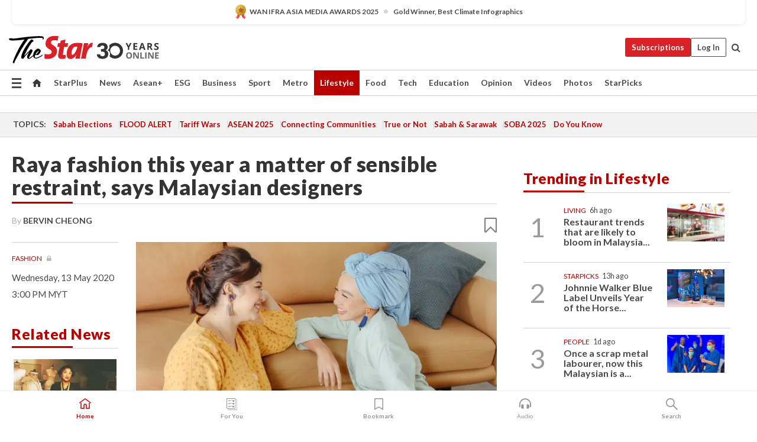

--- FILE ---
content_type: text/html; charset=UTF-8
request_url: https://www.thestar.com.my/lifestyle/style/2020/05/13/raya-fashion-this-year-a-matter-of-sensible-restraint-says-malaysian-designers
body_size: 70464
content:
<!--default_base.blade.php-->
<!DOCTYPE html>
<html lang="en">
<head>
    	<title>Raya fashion this year a matter of sensible restraint, says Malaysian designers | The Star</title>
    <link rel="icon" type="image/png" href="https://cdn.thestar.com.my/Themes/img/favicon.ico" />
    

    <!--START: common.blade.php-->
<meta http-equiv="Content-Type" content="text/html;charset=utf-8"/>
<meta name="ROBOTS" content="index,follow,max-image-preview:large"/>
<meta name="viewport" content="width=device-width, initial-scale=1, minimum-scale=1" />
<meta name="at:customer_id" content="">
<meta name="at:subscription_status" content="Inactive">
<!--END: common.blade.php-->
    
                <!--StandardLayout.additionalGlobalHeadHTML-->


<script type="application/ld+json">
{
"@context": "http://schema.org",
"@type": "NewsArticle",
"headline": "Raya fashion this year a matter of sensible restraint, says Malaysian designers",
"articleSection": "Lifestyle",
"creator": "Bervin  Cheong",
"thumbnailUrl": "https://apicms.thestar.com.my/uploads/images/2020/05/13/679493.jpg",
"dateCreated": "2020-05-13T07:00:00.000Z", 
"url": "https://www.thestar.com.my/lifestyle/style/2020/05/13/raya-fashion-this-year-a-matter-of-sensible-restraint-says-malaysian-designers",
"keywords":["\/Lifestyle\/Style" , "fashion", "Raya", "Malaysian designers"],
"author": {"@type":"Person","name":"Bervin  Cheong","url":"https:\/\/www.thestar.com.my\/authors?q=Bervin++Cheong"},
"image": "https://apicms.thestar.com.my/uploads/images/2020/05/13/679493.jpg",
"datePublished": "2020-05-13T07:00:00.000Z", 
"dateModified": "2020-05-13T06:29:52.000Z"  
}
</script>
<!--START: article.blade.php test-->

    <!-- Android native install app--> 
    <script>     
        if ('serviceWorker' in navigator) { 
          window.addEventListener('load', function() {
            navigator.serviceWorker.register('/theme_metro/js/sw.js').then(function(registration) {
              // Registration was successful
              console.log('ServiceWorker registration successful with scope: ', registration.scope);
            }, function(err) {
              // registration failed :(
              console.log('ServiceWorker registration failed: ', err);
            });
          });
        }
    </script>
    
    <link rel="manifest" href="/theme_metro/js/manifest.json">
	
	<meta property="fb:app_id" content="121120175250633" />
	<meta property="og:url" content="https://www.thestar.com.my/lifestyle/style/2020/05/13/raya-fashion-this-year-a-matter-of-sensible-restraint-says-malaysian-designers" />
	<meta property="og:title" content="Raya fashion this year a matter of sensible restraint, says Malaysian designers" />
	<meta property="og:description" content="While style will remain a big part of Hari Raya, those celebrating are expected to tone down the fashion aspect of the festivities." />
	<meta property="og:type" content="article" />
	<meta property="og:locale" content="en_GB" />
	<meta property="og:site_name" content="The Star" />
	<meta property="og:image:width" content="600" />
	<meta property="og:image:height" content="315" />
	<meta property="og:image" content="https://apicms.thestar.com.my/uploads/images/2020/05/13/679493.jpg" />
     
    <div class="stickyy">
    <div id="installContainer" style="display:none" class="installApp">  
        <button id="btnClose" type="button"> &times; </button> 
        <div id="imgBox"> 
            <img src="/theme_metro/images/TSOL640x100.png" alt="The Star" onclick="false">   
        </div>
        <button id="btnAdd" type="button"> View </button>   
    </div> 
    </div>
    <style>       
        
        div.stickyy {     
            background-color: white;  
            position: sticky !important; 
            z-index: 200 !important; 
        }   
        
/*        @media  only screen and (max-width: 767px){  
            a.navbar-brand.brand-mobile {
                padding-top: 3px !important;
                margin-top: 12px !important;
            }
        }    */
            
        #installContainer {    
            background-color: white;   
            position: initial;
            display: inline-block;    
        }    
        
        #imgBox {  
            margin-left: 30px;  
        } 
        
        #btnAdd {  
            border: 1px solid #d6d6d6; 
            padding: 1px 8px;
            text-align: center;
            text-decoration: none;  
            position:absolute; 
            border-radius: 3px; 
            right:10%;
            top:30%;
        } 

        #btnClose {
            position:absolute; 
            background:none;
            border:none;
            margin:0;
            padding:0; 
            left: 3%;
            top: 10%;
            font-size: 32px;
        }
         
    </style>    

    <script>     
        
        if (navigator.userAgent.match(/Android/i)) {  
            
            let deferredPrompt;
            
            window.addEventListener('beforeinstallprompt', (e) => {  
              e.preventDefault(); 
              deferredPrompt = e;   
              //btnAdd.style.display = 'block';  
              document.getElementById("installContainer").classList.remove("installApp");  
              document.getElementById("installContainer").classList.add("showInstall");
              document.getElementById("installContainer").style.display = "inline";   
              jQuery('div.stickyy').attr("style", "top: 0 !important; padding-bottom: 3px !important;");
              jQuery('#navbar-main.affix').attr("style", "top: 55px !important;"); 
              
              var position = jQuery(window).scrollTop(); 
              jQuery(window).scroll(function() {
                  var scroll = jQuery(window).scrollTop();
                  if(jQuery('#installContainer').hasClass('showInstall')){
                        if(scroll > position) {
                             //when scrolling down
                             if(jQuery('#navbar-main').hasClass('affix')){ 
                                 jQuery('div.stickyy').attr("style", "top: 0 !important; padding-bottom: 3px !important;");   
                                 jQuery('#navbar-main.affix').attr("style", "top: 55px !important;"); 
                             }
                         }
                         else {
                             if(jQuery('#navbar-main').hasClass('affix-top')){ 
                                 jQuery('div.stickyy').removeAttr("style", "top: 0 !important;");   
                                 jQuery('#navbar-main').removeAttr("style", "top: 55px !important;"); 
                             }
                         }
                       position = scroll;
                  }
              });
              
            });  
               
            btnAdd.addEventListener('click', (e) => {     
              deferredPrompt.prompt();  
              deferredPrompt.userChoice
                .then((choiceResult) => {
                  if (choiceResult.outcome === 'accepted') {
                    console.log('User accepted the A2HS prompt');
                  } else { 
                    console.log('User dismissed the A2HS prompt');
                  }  
                  deferredPrompt = null;
                });  
                
            }); 
            
            btnClose.addEventListener('click', function(){     
               document.getElementById('installContainer').style.display = 'none';
               document.getElementById("installContainer").classList.remove("showInstall");
               jQuery('#installContainer').addClass('installApp');  
            });    
            
        }
         
    </script>



<meta name="description" content="While style will remain a big part of Hari Raya, those celebrating are expected to tone down the fashion aspect of the festivities." />
<meta name="keywords" content="fashion,Raya,Malaysian designers" />
<meta name="cXenseParse:smg-keywords" content="fashion" />
<meta name="cXenseParse:smg-keywords" content="Raya" />
<meta name="cXenseParse:smg-keywords" content="Malaysian designers" />
<meta name="cXenseParse:smg-brandsafety" content=""/>
<meta name="pageType" content="article" />
<meta name="url" content="https://www.thestar.com.my/lifestyle/style/2020/05/13/raya-fashion-this-year-a-matter-of-sensible-restraint-says-malaysian-designers" />
<meta name="datePublished" content="2020-05-13 15:00:00" />
<meta name="dateModified" content="2020-05-13 14:29:52" />
<meta name="author" content="Bervin  Cheong" />
<meta name="inLanguage" content="en" />
<meta name="cxenseRandom" content="mkidtsnyk9k46ip8ag0" />
<meta name="page_type" content="Article"/>
<meta name="content_type" content="Article" />
<meta name="content_id" content="280174" />
<meta name="content_title" content="Raya fashion this year a matter of sensible restraint, says Malaysian designers" />
<meta name="content_category" content="Lifestyle/Style" />
<meta name="content_category_alt" content="" />
<meta name="content_author" content="Bervin  Cheong" />
<meta name="content_sp" content="NA" />
<meta name="content_byline" content="Bervin  Cheong" />
<meta name="content_agency" content="NA" />
<meta name="content_language" content="English" />
<meta name="content_date" content="2020-05-13" />
<meta name="content_tags" content="fashion,Raya,Malaysian designers" />
<meta name="content_tier" content="Metered" />
<meta name="content_length" content="Short" />
<meta name="content_exclusive" content="false" />
<meta name="parsely-metadata" content="{&quot;guid&quot;: &quot;280174&quot;, &quot;byline&quot;: &quot;Bervin Cheong&quot;, &quot;summary&quot;: &quot;While style will remain a big part of Hari Raya, those celebrating are expected to tone down the fashion aspect of the festivities.&quot;, &quot;image_url&quot; :&quot;https://apicms.thestar.com.my/uploads/images/2020/05/13/679493.jpg&quot;,&quot;contain_video&quot;: false,&quot;is_premium&quot;: false,&quot;is_print&quot;: true,&quot;access_type&quot;: &quot;metered&quot; ,&quot;kicker_name&quot;: &quot;Fashion&quot;,&quot;kicker_url&quot;: &quot;/lifestyle/fashion&quot; } " />
<meta name="thumbnailUrl" content="https://apicms.thestar.com.my/uploads/images/2020/05/13/679493.jpg" />
<meta property="cXenseParse:author" content="Bervin  Cheong" />
<meta name="cXenseParse:pageclass" content="article" />
<meta name="cXenseParse:smg-accesstype" content="metered" />
<meta name="cXenseParse:recs:publishtime" content="2020-05-13T15:00:00+0800" />
<meta property="article:modified_time" content="2020-05-13T14:29:52+0800" />
<meta name="cXenseParse:articleid" content="280174" />
<meta name="cXenseParse:smg-contenttype" content="Article" />
 
<meta name="cXenseParse:kicker_name" content="Fashion" />
<meta name="cXenseParse:kicker_url" content="/lifestyle/fashion" />
<meta name="cXenseParse:is_print" content="true" />
<meta name="cXenseParse:is_exclusive" content="false" />
<meta property="article:published_time" content="2020-05-13T15:00:00.000Z" />
<meta property="article:modified_time" content="2020-05-13T14:29:52.000Z"/>
<meta property="article:author" content="Bervin  Cheong" />
<meta property="article:section" content="Lifestyle" />
<meta name="twitter:card" content="summary_large_image" />
<meta name="twitter:title" content="Raya fashion this year a matter of sensible restraint, says Malaysian designers" />
<meta name="twitter:description" content="While style will remain a big part of Hari Raya, those celebrating are expected to tone down the fashion aspect of the festivities." />
<meta name="twitter:image" content="https://apicms.thestar.com.my/uploads/images/2020/05/13/679493.jpg" />
<meta itemprop="identifier" content="3129279" />
<meta itemprop="headline" content="Raya fashion this year a matter of sensible restraint, says Malaysian designers" />
<meta itemprop="pageType" content="article" />
<meta itemprop="articleSection" content="Lifestyle" />
<meta itemprop="datePublished" content="2020-05-13 15:00:00" />
<meta itemprop="dateModified" content="2020-05-13 14:29:52" />
<meta itemprop="image" content="https://apicms.thestar.com.my/uploads/images/2020/05/13/679493.jpg" />
<meta name="article_section_name" content="Lifestyle" />
<meta name="content_sentiment" content="NA" />
<meta name="content_sentiment_magnitude" content="NA" />
<meta name="content_classification_main" content="NA" />
<meta name="content_classification_main_alt" content="NA" />
<meta name="content_classification" content="NA" />
<meta name="content_classification_alt" content="NA" />
<meta name="content_keyword_suggestion" content="NA" />
<link href="https://www.thestar.com.my/lifestyle/style/2020/05/13/raya-fashion-this-year-a-matter-of-sensible-restraint-says-malaysian-designers" rel="canonical" >


    <input type="hidden" value="zpUCnlfMoMTRuuXU0BZ/3B1i1fRWYPFoa0xiEPiLwRXHx0V1anYHN1CwGMJTWuZCNgmFLMGWMZJxHH9ysR5l6g+UB5mzcup9XIm676YSbyrKq+bOQtce4J35yu86FrfjRTE3x4erKJwx3TZWOfi+Bw==" id="hecs">
<!--END: article.blade.php-->            
    <!-- CSRF Token -->
    <meta name="csrf-token" content="m6QalRbIDA2QzzcL0eP4pzSic4h5Euyd6us7PUja">
    <!-- Global Header scripts -->    
     
            
    <!-- Start Header Script -->
<!-- Anti-flicker snippet (recommended) 
<style>.async-hide { opacity: 0 !important} </style>
<script>(function(a,s,y,n,c,h,i,d,e){s.className+=' '+y;h.start=1*new Date;
h.end=i=function(){s.className=s.className.replace(RegExp(' ?'+y),'')};
(a[n]=a[n]||[]).hide=h;setTimeout(function(){i();h.end=null},c);h.timeout=c;
})(window,document.documentElement,'async-hide','dataLayer',4000,
{'GTM-PVM4TH':true});</script> -->
<meta name="apple-itunes-app" content="app-id=428184176">
<link rel="stylesheet" type="text/css" href="https://cdn.thestar.com.my/Themes/css/bootstrap.min.css" />
<link rel="stylesheet" type="text/css" href="https://fonts.googleapis.com/css?family=Lato:300,300i,400,400i,700,700i,900,900i&display=swap" />
<link href="https://fonts.googleapis.com/icon?family=Material+Icons+Round" rel="stylesheet">
<link href="https://fonts.googleapis.com/icon?family=Material+Icons" rel="stylesheet">
<link rel="stylesheet" type="text/css" href="https://cdn.thestar.com.my/Themes/css/tsol2019_pw.min.css?v=20251201" />
<link rel="stylesheet" type="text/css" href="https://cdn.thestar.com.my/Themes/css/story2017.min.css?v=20250324" />
<link rel="stylesheet" type="text/css" href="https://cdn.thestar.com.my/Themes/css/info.min.css" />
<link rel="stylesheet" type="text/css" href="https://cdn.thestar.com.my/Themes/css/bookmark.min.css?v=20201123" />
<link rel="stylesheet" type="text/css" href="https://cdn.thestar.com.my/Themes/css/main.css?v=202501014" />
<link rel="stylesheet" type="text/css" href="https://cdn.thestar.com.my/Themes/css/promo.min.css">
<link rel="stylesheet" type="text/css" media="only screen and (max-width:767px)" href="https://cdn.thestar.com.my/Themes/css/responsive.min.css">
<link rel="stylesheet" type="text/css" href="https://cdn.thestar.com.my/Themes/css/stock.search.min.css" />
<link rel="stylesheet" type="text/css" href="https://cdn.thestar.com.my/Themes/css/font-awesome.min.css" />
<link rel="stylesheet" type="text/css" href="https://cdn.thestar.com.my/GlobalBar/css/global-bar.min.css"/>
<link rel="stylesheet" type="text/css" href="https://cdn.thestar.com.my/Components/Audio/audio.min.css">
<link rel="stylesheet" type="text/css" href="https://cdn.thestar.com.my/Themes/css/owl.carousel.min.css"/>
<link rel="stylesheet" type="text/css" href="https://cdn.thestar.com.my/Themes/css/style.min.css?v=202512031"/>
<link rel="stylesheet" type="text/css" href="https://cdn.thestar.com.my/Themes/css/header-menu.min.css?v=20250428"/>
<link rel="stylesheet" type="text/css" href="https://cdn.thestar.com.my/Themes/css/30-year-anniversary.min.css?v=20250626"/>

<!-- hide globalbar for tablet -->
<style>@media screen and (min-width: 768px) and (max-width: 1024px){
#thestar-global-bar { display: none; }
body { padding-top: 0 !important; }
#navbar-main.affix { top: 0 !important; }
}</style>
<style>
.sassize{--breakpoint:desktop}@media all and (max-width:991px){.sassize{--breakpoint:tablet}}@media all and (max-width:767px){.sassize{--breakpoint:mobile}}
img[src$="default.gif"] { display: none;}
img[src^="https://content.thestar.com.my/smg/settag/name=lotame/tags="] {display:none;}
.masthead {
  background: url(https://cdn.thestar.com.my/Widgets/Masthead/2025/Christmas.png) no-repeat -5px -3px transparent;
}
.masthead-2 {
    position: absolute;
    width: 250px;
    left: 41%;
    right: 41%;
    top: 12px;
}
.anniv-special{
	display:none;
}
@media only screen and (max-width: 991px) {	
    /*50 years special*/
    .anniv-special{
	display:block;
	margin:0 auto;
	text-align:center;
    }
   .anniv-special img{
        height: auto;
        width: 200px;
        margin-top: 12px;
        margin-bottom: 12px;
    }
}
</style>
<!--<script type="text/javascript" async src="https://experience-ap.piano.io/xbuilder/experience/load?aid=Gr82HQx5pj"></script>-->
<script src="//ajax.googleapis.com/ajax/libs/jquery/3.6.0/jquery.min.js"></script>
<!-- HTML5 Shim and Respond.js IE8 support of HTML5 elements and media queries -->
<!-- WARNING: Respond.js doesn't work if you view the page via file:// -->
<!--[if lt IE 9]>
<script src="https://oss.maxcdn.com/libs/html5shiv/3.7.0/html5shiv.js"></script>
<script src="https://oss.maxcdn.com/libs/respond.js/1.4.2/respond.min.js"></script>
<![endif]-->
<script src="https://cdnjs.cloudflare.com/ajax/libs/URI.js/1.18.10/URI.min.js"></script>
<script src="https://cdnjs.cloudflare.com/ajax/libs/moment.js/2.18.1/moment.min.js"></script>
<script src="https://cdnjs.cloudflare.com/ajax/libs/postscribe/2.0.8/postscribe.min.js"></script>
<script src="https://cdn.thestar.com.my/Themes/js/js.cookie.min.js"></script>
<script src="https://cdn.thestar.com.my/Themes/js/jquery.dotdotdot.min.js"></script>
<script src="https://cdn.jsdelivr.net/npm/vue@2.5.12/dist/vue.min.js"></script>
<script src="https://cdnjs.cloudflare.com/ajax/libs/axios/0.19.0/axios.min.js"></script>
<script src="https://cdn.thestar.com.my/Themes/js/Main.min.js"></script>
<script src="https://cdn.thestar.com.my/Themes/js/widget_mixin.min.js"></script>
<script>var my_jquery = jQuery;</script>
<script>jQuery = my_jquery;</script>
<script src="https://cdn.thestar.com.my/Themes/js/slick.min.js" ></script>
<script type="text/javascript" src="https://cdn.thestar.com.my/Themes/js/jquery.unveil.min.js" defer></script>
<script>

			
var KICKER_FREE_MARKUP='<span class="labels labels--free" data-toggle="tooltip" title="" data-original-title="This is a Free article"><i class="fa fa-unlock"></i></span>'
var KICKER_PREMIUM_MARKUP='<span class="biz-icon" data-toggle="tooltip" title="" id="sbp-tip" data-original-title="Premium">Premium</span>';
var KICKER_LOCK_MARKUP='<span class="biz-icon" data-toggle="tooltip" title="" id="sbp-tip" data-original-title="To unlock the article, click on the headline and log in with your StarBiz Premium account or select a membership to join." aria-describedby="tooltip489695">StarBiz Premium</span>';
var KICKER_UNLOCK_MARKUP='<span class="biz-icon"><i class="fa fa-unlock"></i></span>';
var KICKER_LOCK_MARKUP_V2='<span class="labels labels--gray" data-toggle="tooltip" title="" data-original-title="This is a locked article"><i class="fa fa-lock"></i></span>';
</script>
<!-- Cx FB user linking script begin -->
<script type="text/javascript">
  
    function checkFBLogin() {
     if (window.FB && typeof FB.getLoginStatus === 'function') {
 
        FB.getLoginStatus(function(response) {
          if (response.status === 'connected') {
            // Read the FaceBook user ID
            var fbUserId = response.authResponse.userID;
            
          } else {
            setTimeout(checkFBLogin, 1000);
          }
        });
 
      } else {
        setTimeout(checkFBLogin, 1000);
      }
    }
    checkFBLogin();
</script>
<!-- Cx FB user linking script end -->
<script src="https://cdn.thestar.com.my/Themes/js/owl.carousel.min.js"></script>
<script src="https://cdn.thestar.com.my/Themes/js/parsely-onload.min.js"></script>
<script src="https://cdn.thestar.com.my/Themes/js/mediatag.min.js"></script>
<script src="https://cdn.thestar.com.my/Themes/js/mediatagv3.js"></script>
<script src="https://cdn.thestar.com.my/Themes/js/mediahelper.min.js?v=2021002"></script>
<link rel="apple-touch-icon" sizes="57x57" href="https://cdn.thestar.com.my/Themes/img/touch-icon-precomposed.png">
<link rel="apple-touch-icon" sizes="114x114" href="https://cdn.thestar.com.my/Themes/img/touch-icon-iphone.png">
<link rel="apple-touch-icon" sizes="120x120" href="https://cdn.thestar.com.my/Themes/img/touch-icon-120x120.png">
<link rel="apple-touch-icon" sizes="152x152" href="https://cdn.thestar.com.my/Themes/img/touch-icon-ipad.png">
<link rel="apple-touch-icon" sizes="167x167" href="https://cdn.thestar.com.my/Themes/img/touch-icon-iphone-retina.png">
<link rel="apple-touch-icon" sizes="180x180" href="https://cdn.thestar.com.my/Themes/img/touch-icon-ipad-retina.png">
<link rel="apple-touch-icon" sizes="192x192" href="https://cdn.thestar.com.my/Themes/img/touch-icon-192x192.png">
<link rel="stylesheet" type="text/css" href="https://cdn.thestar.com.my/Themes/css/widgettop.min.css" />
<script src="https://cdn.thestar.com.my/Themes/js/widgettop.min.js"></script>
<!--<script type="text/javascript" src="//s7.addthis.com/js/300/addthis_widget.js#pubid=ra-5dfaeb0face4ad17"></script>-->

<!-- Start Deco masthead -->
<script type="text/javascript">
jQuery(document).ready(function(){
var checkDeco = new Date();
var decoStart = new Date("December 8, 2025 00:00:00");
var decoEnd = new Date("December 31, 2025 23:59:59");
if (checkDeco.getTime() > decoStart.getTime() && checkDeco.getTime() < decoEnd.getTime()){
//This is for regular festival masthead
$("#page-header > div >div").attr("class", "container masthead");

}
});
</script>
<!-- End Deco masthead -->
<script>var rmad = false;</script>

<!-- Sharethis-->
<script type='text/javascript' src='https://platform-api.sharethis.com/js/sharethis.js#property=6475dc6e8b790100199499d6&product=sop' async='async'></script>
<link rel="stylesheet" type="text/css" href="https://cdn.thestar.com.my/Themes/css/sharethis.min.css" />

<link rel="stylesheet" type="text/css" href="https://cdn.thestar.com.my/Themes/css/mustwatch.css" />

<!-- Clarity 20241121-->
<script type="text/javascript">
    (function(c,l,a,r,i,t,y){
        c[a]=c[a]||function(){(c[a].q=c[a].q||[]).push(arguments)};
        t=l.createElement(r);t.async=1;t.src="https://www.clarity.ms/tag/"+i;
        y=l.getElementsByTagName(r)[0];y.parentNode.insertBefore(t,y);
    })(window, document, "clarity", "script", "o0x36t4cob");
</script>

<!-- End Header Script -->            <!-- theme includes js_extra.blade.php -->
<script type="text/javascript">
var viewid = Math.round(Math.random() * 100000000000);
function sasiajserver(size,position){
var SAS = JSON.parse(jQuery('meta[name=SAS]').attr("content"));
var rdm2 = Math.round(Math.random() * 100000000000);
return "https://content.thestar.com.my/smg/jserver/viewid=" + viewid +
    "/random=" + rdm2 +
    "/network=SMG/site=TSOL" +
    "/area=" + SAS.area + 
    "/pagetype=" + SAS.pagetype + 
    "/platform=" + sascalcsize() + 
    "/size=" + size +
    "/position=" + position;
}
function sascalcsize(){var b=window.getComputedStyle(document.querySelector(".sassize"));var a=b.getPropertyValue("--breakpoint");return a};
</script>
<!-- Admiral --> 
<script>
             if (typeof pageType !== "undefined")
         {
         if(pageType == "article"){
                var daxsubscriber = false;
          }
       }
        
</script>
<!-- End Admiral -->
<script>
// show or hide login button
var rmad = false;
var isLogin = false;

tkValid = 0;
// 3 = active , subscriber, has ads free
if (tkValid > 0) {
    isLogin = true;
} 
if (tkValid == "3") {
    rmad = true;
}

jQuery(document).ready(function() {
if (tkValid > 0) {
    jQuery('.btn_login').hide();
    jQuery('.login_menu').show();
    jQuery('.m-login-menu').show();
    jQuery('.m-login-button').attr("style", "display: none !important"); // Override css
} else {
    jQuery('.btn_login').show();
    jQuery('.login_menu').hide();
    jQuery('.m-login-button').show();
    jQuery('.m-login-menu').hide();
}
});
</script>
<!-- PPID --> 
<script type="text/javascript">  
    // client id value will be = encrypted(userid)
    // else client id = encrypted GA ID
    var client_id = "cd91e4b8cc71fc46c35e4608358cc1df5faf72f4";
    var re = new RegExp("^([0-9a-zA-Z]{32,150})$|^([0-9a-fA-F]{8}-[0-9a-fA-F]{4}-[0-9a-fA-F]{4}-[0-9a-fA-F]{4}-[0-9a-fA-F]{12})$");
    var userID = "UA-167768859-1" ;
	
			client_id = "cd91e4b8cc71fc46c35e4608358cc1df5faf72f4";
	
    console.log('client_id: '+client_id);
</script>
<!-- End PPID -->

<!-- CDP Web Insight script -->
<script type = "text/javascript" >
   var _portalId = "564891087";
   var _propId = "564997745";

   var _ATM_TRACKING_ASSOCIATE_UTM = 0 ;
   var _CDP_GA_ACCOUNT_TRACKING_ID = "UA-828580-1";

   var _cdp365Analytics = {
      default_event: 0,
      first_party_domain: ".thestar.com.my",
      dims: {
         users: {
            origin_source: "The Star Online"
         }
      }
   };
(function() {
    var w = window;
    if (w.web_event) return;
    var a = window.web_event = function() {
        a.queue.push(arguments);
    }
    a.propId = _propId;
    a.track = a;
    a.queue = [];
    var e = document.createElement("script");
    e.type = "text/javascript", e.async = !0, e.src = "//st-a.cdp.asia/insight.js";
    var t = document.getElementsByTagName("script")[0];
    t.parentNode.insertBefore(e, t)
})(); </script>
<!-- End of CDP Web Insight script -->

<!-- Chartbeat --> 
<script async src="//static.chartbeat.com/js/chartbeat_mab.js"></script>
<script>
    var chbpage_type = jQuery('meta[name=page_type]').attr("content");
    var chbcontentauthor = jQuery('meta[name=content_byline]').attr("content");
    var contentcat = jQuery('meta[name=content_category]').attr("content");
    var contentaltcat = jQuery('meta[name=content_category_alt]').attr("content");
    var chbpagecat = jQuery('meta[name=page_category]').attr("content");
	var chburl = jQuery("meta[property='og:url']").attr("content");
    var chbaltcats;
    var chballcats = '';
    var chbuser_status = 'anon';

    if (typeof chbpage_type !== "undefined") {

    if (chbpage_type.toLowerCase() == "article" || chbpage_type.toLowerCase() == "category" || chbpage_type.toLowerCase() == "photo listing" ||  chbpage_type.toLowerCase() == "photo gallery") {

        if (typeof chbcontentauthor !== "undefined") {
            if (chbcontentauthor === 'NA') {
                chbcontentauthor = '';
            }
            //else if (chbcontentauthor.indexOf('By') > -1) {
            //chbcontentauthor = chbcontentauthor.replace('By', '');
            //chbcontentauthor = chbcontentauthor.trim();
            //}
            //else if (chbcontentauthor.indexOf('by') > -1) {
            //chbcontentauthor = chbcontentauthor.replace('by', '');
            //chbcontentauthor = chbcontentauthor.trim();
            //}
        } else {
            chbcontentauthor = '';
        }

        if (typeof chbpagecat !== "undefined") {            
            if (chbpagecat === 'NA') {
                chbpagecat = '';
            }

            if (chbpagecat.toLowerCase() === 'starpicks') {
                chbpagecat = 'StarPicks';
            }

            if (chbpagecat.toLowerCase() === 'starplus') {
                chbpagecat = 'StarPlus';
            }

            if (chbpagecat.toLowerCase() === 'aseanplus') {
                chbpagecat = 'AseanPlus';
            }
			
        } else {
            chbpagecat = '';
        }

        if (typeof contentcat !== "undefined") {
            contentcat = cleanContentCategories(contentcat);
            contentcat = contentcat.split('/').join(','); 
        }else{
            contentcat = '';
        }
        if (typeof contentaltcat !== "undefined") {
            contentaltcat = cleanContentCategories(contentaltcat);
            contentaltcat = contentaltcat.split('/').join(','); 
        }else{
            contentaltcat = '';
        }

        if (chbpage_type.toLowerCase() == "category") {
            chballcats = chbpagecat;
        } else if (chbpage_type.toLowerCase() == "photo listing" || chbpage_type.toLowerCase() == "photo gallery") {
            chballcats = 'Photos';
        } else {
            if (contentaltcat !== '') {
                chballcats = contentcat + ',' + contentaltcat; 
            } else {
                chballcats = contentcat;
            }
            
            var customname = ""; 
            var columnName = ""; 
            if( columnName != '' ){
                if( chballcats.toLowerCase().includes("lifestyle,viewpoints"))
                    chballcats = chballcats.replace(/lifestyle,viewpoints/gi, "Lifestyle,Viewpoints," + columnName);
                else if (chballcats.toLowerCase().includes("opinion,columnists"))
                    chballcats = chballcats.replace(/opinion,columnists/gi, "Opinion,Columnists," + columnName);
                else if (chballcats.toLowerCase().includes("sport,say what"))
                    chballcats = chballcats.replace(/sport,say what/gi, "Sport,Say What," + columnName);
                else if (chballcats.toLowerCase().includes("business,insight"))
                    chballcats = chballcats.replace(/business,insight/gi, "Business,Insight," + columnName);
                else if (chballcats.toLowerCase().includes("food,food for thought"))    
                    chballcats = chballcats.replace(/food,food for thought/gi, "Food,Food For Thought," + columnName);
                else if (chballcats.toLowerCase().includes("metro,views"))    
                    chballcats = chballcats.replace(/metro,views/gi, "Metro,Views," + columnName);
                else if (chballcats.toLowerCase().includes("tech,tech thoughts"))    
                    chballcats = chballcats.replace(/tech,tech thoughts/gi, "Tech,Tech Thoughts," + columnName);
            }
        }
    } else if (chbpage_type.toLowerCase() == "subcategory") {
        var pageCat = jQuery('meta[name=page_category]').attr("content");
		var customname = ""; 

                    chballcats = pageCat.split('/').join(',').replace("And", "&").replace("#", "");
                    chbcontentauthor = '';
			
    } else if (chbpage_type.toLowerCase() == "tag") {
        var pageCat = jQuery('meta[name=page_tag]').attr("content");
        chballcats = pageCat;
        chbcontentauthor = '';
    } else {
        chbcontentauthor = '';
        chballcats = '';
    }
} else {
    chbcontentauthor = '';
    chballcats = '';
}
	 
	if (chbcontentauthor != '')
    {
        chbcontentauthor = chbcontentauthor.replace(/\b and \b/i, ",");
        chbcontentauthor = chbcontentauthor.replace(/[^@\s]*@[^@\s]*\.[^@\s]*/, "");
        chbcontentauthor = chbcontentauthor.replace(/([^\v]+) \bBy\b | *\bBy\b/i, "");
		chbcontentauthor = chbcontentauthor.replace(/\s*,\s*/g, ",");
        chbcontentauthor = chbcontentauthor.trim();
    }

    chballcats = cleanContentCategories(chballcats);
	
     
        if (isLogin==true) {
            chbuser_status = 'lgdin';
        }else{
            chbuser_status = 'anon';
        } 
    
    function cleanContentCategories(content){
        //all page_types
        content = content.replace(/starpicks/gi, 'StarPicks');
        content = content.replace(/starplus/gi, 'StarPlus');
        content = content.replace(/aseanplus/gi, 'AseanPlus');
        content = content.replace(/&#039;/gi, "'");
        //article page_types
        content = content.replace(/lifestyle\/entertainment/gi, 'Lifestyle,Entertainment & Style,Entertainment');
        content = content.replace(/lifestyle\/style/gi,         'Lifestyle,Entertainment & Style,Style');
        content = content.replace(/lifestyle\/people/gi,        'Lifestyle,People & Living,People');
        content = content.replace(/lifestyle\/living/gi,        'Lifestyle,People & Living,Living');
        content = content.replace(/lifestyle\/travel/gi,        'Lifestyle,Travel & Culture,Travel');
        content = content.replace(/lifestyle\/culture/gi,       'Lifestyle,Travel & Culture,Culture');
        content = content.replace(/lifestyle\/health/gi,        'Lifestyle,Health & Family,Health');
        content = content.replace(/lifestyle\/family/gi,        'Lifestyle,Health & Family,Family');
        content = content.replace(/sport\/others/gi, 'Sport/Other Sports');
        //subcategory page_types
        if(!content.includes('Other Sports')){
            content = content.replace(/Other Sport/gi, 'Other Sports');
        }

        var result = content;
        result = removeLastChar(result, ',');
        return result;
    }

    function removeLastChar(str,charStr){
        var lastChar = str[str.length -1];
        if(lastChar == charStr){
            str = str.slice(0, -1);
        }
        return str;
    }
	 
	 (function() {
                /** CONFIGURATION START **/
                var _sf_async_config = window._sf_async_config = (window._sf_async_config || {});
                _sf_async_config.uid = 66903;
                _sf_async_config.domain = 'thestar.com.my';
                _sf_async_config.flickerControl = false;
                /*_sf_async_config.useCanonical = true;
                _sf_async_config.useCanonicalDomain = true;*/
				_sf_async_config.path = chburl;
                _sf_async_config.sections = chballcats;
                _sf_async_config.authors = chbcontentauthor;
				_sf_async_config.articleBlockSelector = 'div.in-sec-story,div.focus-story,div.list-listing';

                var _cbq = window._cbq = (window._cbq || []);
                _cbq.push(['_acct', chbuser_status]);

                /** CONFIGURATION END **/
                function loadChartbeat() {
                    var e = document.createElement('script');
                    var n = document.getElementsByTagName('script')[0];
                    e.type = 'text/javascript';
                    e.async = true;
                    e.src = '//static.chartbeat.com/js/chartbeat.js';
                    n.parentNode.insertBefore(e, n);
                }
                loadChartbeat();
        })();
</script>
<!-- End Chartbeat -->        <!-- resources common css_includes.blade.php -->        
    <!-- theme includes css_includes.blade.php -->            <!-- Widget CSS links -->
        <link type="text/css" rel="stylesheet" href="/theme_metro/widgets/article-details/article-details.css"/>
        <!-- Page Header scripts -->
<link href="https://cdn.thestar.com.my/Themes/css/print_v2.css" rel="stylesheet" type="text/css">
<!--<script async src="https://securepubads.g.doubleclick.net/tag/js/gpt.js"></script>
<script async src='//cdn.thestar.com.my/Themes/js/prebid.js'></script>-->
<script async src="https://platform.twitter.com/widgets.js" charset="utf-8"></script>
<script>
if (!rmad) {
  var sectionName = $('meta[name=article_section_name]').attr("content");
  document.write('<scr');
  document.write('ipt src="https://cdn.thestar.com.my/Themes/js/gpt/' + sectionName + 'Story.js?v=20251016_1">');
  document.write("</scr");
  document.write("ipt>");
}

</script>
<script type="text/javascript" src="https://cdn.thestar.com.my/Themes/js/story.min.js?v=20250922" defer></script>
<script type="text/javascript" src="/theme_metro/js/trendingParsely.js"></script>

<!-- Start of Survicate (www.survicate.com) code -->
<script type="text/javascript">
  //(function (w) {
    //var s = document.createElement('script');
    //s.src = '//survey.survicate.com/workspaces/40636b6a623c41a574580c19efa630b6/web_surveys.js';
    //s.async = true;
    //var e = document.getElementsByTagName('script')[0];
    //e.parentNode.insertBefore(s, e);
  //})(window);
</script>
<!-- End of Survicate code -->
<style>.video-container{margin-top:10px;}</style>
<!--<script async src="https://cdn.thestar.com.my/Themes/js/uraapi.min.js"></script>-->

    <script>
        window.Laravel = {"csrfToken":"m6QalRbIDA2QzzcL0eP4pzSic4h5Euyd6us7PUja"}
        var IMAGE_URL = 'https://apicms.thestar.com.my/';
    </script> 
    
</head>

    <body>
        <div class='sassize'></div>
    <!-- Main THEME Content -->
    <!-- page content -->
        <div class="widgettop" id="widgettop" style="display:none;">        
    <div class="flex-container ">
        <div class="firinfo"></div>
        <div class="close">   
            <img id="closeButton" src="https://cdn.thestar.com.my/Themes/img/close.png">
        </div>
    </div>
</div>    <!-- HEADER OF THEME -->
<div id="award-container" class="container" style="display: none;"></div>
<script>
    // hide award container if on /awards page
    if (window.location.pathname === '/awards' || window.location.pathname === '/awards/') {
        document.getElementById('award-container').style.display = 'none';
    } else {
        fetch('https://cdn.thestar.com.my/Components/AwardHighlight/award-highlight.txt' + "?v=" + Date.now())
        .then(response => response.text())
        .then(html => {
            const awardContainer = document.getElementById('award-container');
            awardContainer.innerHTML = html;
            const scripts = awardContainer.getElementsByTagName('script');
            for (let script of scripts) {
            eval(script.innerHTML);
            }
            // Wait for async script to set image src, then wait for image to load
            const checkImage = () => {
                const img = awardContainer.querySelector('.award-icon');
                if (img && img.src && img.src !== window.location.href) {
                    if (img.complete) {
                        awardContainer.style.display = '';
                    } else {
                        img.onload = () => awardContainer.style.display = '';
                        img.onerror = () => awardContainer.style.display = 'none';
                    }
                } else {
                    setTimeout(checkImage, 50);
                }
            };
            checkImage();
        })
        .catch(error => console.error('Error loading award:', error));
    }
</script>

<!-- header_menu -->
<header id="page-header">
    <div class="branding">
        <div class="container">
            <a class="navbar-brand brand-prime" href="/"
               data-list-type="Header"
               data-content-type="Navigation"
               data-content-title="The Star Online"
               data-content-id="https://www.thestar.com.my">
			    <svg class="icon" width="256" height="50" role="img" aria-label="the star online">
                    <image xlink:href="https://cdn.thestar.com.my/Themes/img/logo-tsol-30yrs.svg" src="https://cdn.thestar.com.my/Themes/img/logo-tsol-30yrs.svg" width="256" height="50" border="0"></image>
                </svg>
                <!--<svg class="icon" width="150" height="50" role="img" aria-label="the star online">
                    <image xlink:href="https://cdn.thestar.com.my/Themes/img/logo-tsol-fullv3.svg" src="https://cdn.thestar.com.my/Themes/img/logo-tsol-logov3.png" width="150" height="50" border="0"></image>
                </svg>-->
            </a>
			<div id="iconDesktop" style="display: none"></div>
            <ul class="nav social-branding right">
<!--                <li>
                    <a href="https://newsstand.thestar.com.my/epaper/" target="_blank" class="epaper"
                       data-list-type="Header"
                       data-content-type="App Download"
                       data-content-title="ePaper"
                       data-content-id="https://newsstand.thestar.com.my/epaper/ ">
                        <i class="icon sprite-icon"></i> The Star ePaper
                    </a>
                </li>-->
                                <li class="dropdown dropdown--subscribe top-bar">
                    <a  class="btn--subscribe"
                        data-list-type="Header"
                        data-content-type="Navigation"
                        data-content-title="Subscription"
                        data-content-id="https://www.thestar.com.my/subscription" href="/subscription">Subscriptions</a>
                </li>
                                                 <li id="btn_login" class="btn-login">
                     <a class="login" href="https://sso.thestar.com.my/?lng=en&amp;channel=1&amp;ru=HNQ8Auw31qgZZU47ZjHUhHKJStkK3H51/pPcFdJ1gQ9cFgPiSalasDvF6DeumuZw47cObuAE4j0IAbfh0V61OKtUAWOgyJ/c9dOxjShGTTAplDuD5O2Odd6H5VcTIejbBb1ZoBU4nqaQtYdPLOD0Cqf4qyvfGQ5baZYdyjib6PstiXKekOnPHXG2Bu07WfX6MG8DnTcb0+mNszys/qGbkh8Pt5lQmgCq2r2up6Oyw7k+yXnJp3oC7+ZiyvzqLxobPGqNxS5zwDOtcjshNVBmmUPhZWhNJZ1UgCrY14c+qSkXbyEiCl7g//H7m7QuOJCV3yttsx2ko+vIzrECC3EG7x/SfRTVe4ek8dbEiy8ByqM="
                        data-list-type="Header"
                        data-content-type="Outbound Referral"
                        data-content-title="Log In"
                        data-content-id="https://sso.thestar.com.my/?lng=en&amp;channel=1&amp;ru=HNQ8Auw31qgZZU47ZjHUhHKJStkK3H51/pPcFdJ1gQ9cFgPiSalasDvF6DeumuZw47cObuAE4j0IAbfh0V61OKtUAWOgyJ/c9dOxjShGTTAplDuD5O2Odd6H5VcTIejbBb1ZoBU4nqaQtYdPLOD0Cqf4qyvfGQ5baZYdyjib6PstiXKekOnPHXG2Bu07WfX6MG8DnTcb0+mNszys/qGbkh8Pt5lQmgCq2r2up6Oyw7k+yXnJp3oC7+ZiyvzqLxobPGqNxS5zwDOtcjshNVBmmUPhZWhNJZ1UgCrY14c+qSkXbyEiCl7g//H7m7QuOJCV3yttsx2ko+vIzrECC3EG7x/SfRTVe4ek8dbEiy8ByqM=">
                        Log In
                     </a>
                 </li>
                                 <li id="login_menu" class="dropdown top-bar" style="display:none;">
                        <a id="hllogin" class="log-in-light"><i class="material-icons-round person">person</i></a>
                        <ul class="dropdown-menu log-in 123">
                                                    <li>
                                <a href="https://login.thestar.com.my/accountinfo/profile.aspx" target="_blank"
                                   data-list-type="Profile Management"
                                   data-content-type="Manage Profile"
                                   data-content-title="https://login.thestar.com.my/accountinfo/profile.aspx">Manage Profile
                                </a>
                            </li>
                            <li>
                                <a href="https://login.thestar.com.my/accountinfo/changepassword.aspx" target="_blank"
                                   data-list-type="Profile Management"
                                   data-content-type="Change Password"
                                   data-content-title="https://login.thestar.com.my/accountinfo/changepassword.aspx">Change Password
                                </a>
                            </li>
                            <li>
                                <a href="https://login.thestar.com.my/accountinfo/sessions.aspx" target="_blank"
                                   data-list-type="Profile Management"
                                   data-content-type="Manage Logins"
                                   data-content-title="https://login.thestar.com.my/accountinfo/sessions.aspx">Manage Logins
                                </a>
                            </li>
                            <li style="border-top:1px solid #d6d6d6">
                                <a href="https://login.thestar.com.my/accountinfo/subscriptioninfo.aspx" target="_blank"
                                   data-list-type="Profile Management"
                                   data-content-type="Manage Subscription"
                                   data-content-title="https://login.thestar.com.my/accountinfo/subscriptioninfo.aspx">Manage Subscription
                                </a>
                            </li>
                            <li>
                                <a href="https://login.thestar.com.my/accountinfo/transhistory.aspx" target="_blank"
                                   data-list-type="Profile Management"
                                   data-content-type="Transaction History"
                                   data-content-title="https://login.thestar.com.my/accountinfo/transhistory.aspx">Transaction History
                                </a>
                            </li>
                            <li>
                                <a href="https://login.thestar.com.my/accountinfo/billing.aspx" target="_blank"
                                   data-list-type="Profile Management"
                                   data-content-type="Manage Billing Info"
                                   data-content-title="https://login.thestar.com.my/accountinfo/billing.aspx">Manage Billing Info
                                </a>
                            </li>
                                                                                    <li style="border-top:1px solid #d6d6d6">
                                <a href="https://www.thestar.com.my/foryou/edit"
                                   data-list-type="Profile Management"
                                   data-content-type="Manage For You"
                                   data-content-title="https://www.thestar.com.my/foryou/edit">Manage For You
                                </a>
                            </li>
                            <li style="border-bottom:1px solid #d6d6d6">
                                <a href="https://www.thestar.com.my/saved-articles"
                                   data-list-type="Profile Management"
                                   data-content-type="Manage Bookmarks"
                                   data-content-title="https://www.thestar.com.my/saved-articles">Manage Bookmarks
                                </a>
                            </li>
                                                                                    <li>
                                <a href="https://www.thestar.com.my/subscribe"
                                   data-list-type="Profile Management"
                                   data-content-type="Package & Pricing"
                                   data-content-title="https://www.thestar.com.my/subscribe">Package & Pricing
                                </a>
                            </li>
                                                        <li>
                                <a href="https://www.thestar.com.my/faqs/"
                                   data-list-type="Profile Management"
                                   data-content-type="FAQs"
                                   data-content-title="https://www.thestar.com.my/faqs/">FAQs
                                </a>
                            </li>
                            <li class="log-out">
                                <a href="#" onclick="logout();"
                                   data-list-type="Profile Management"
                                   data-content-type="Log Out"
                                   data-content-title="https://www.thestar.com.my">Log Out
                                </a>
                            </li>
                        </ul>
                    </li>
                     <li class="hidden-xs hidden-sm">
                            <label for="queryly_toggle" style="cursor: pointer;">
							<div class="top-search">
                               <i class="fa fa-search"></i>
							  </div>
                            </label>
                    </li>
            </ul>
        </div>
    </div>
    <nav id="navbar-main" class="navbar navbar-custom" data-spy="affix" data-offset-top="197">
        <div class="container">
            <div class="navbar-header">
                <button type="button" class="navbar-toggle left" data-toggle="collapse" data-target="#tsolmobar" id="btnmobmega">
                <span class="sr-only">Toggle navigation</span>
                <span class="icon-bar"></span>
                <span class="icon-bar"></span>
                <span class="icon-bar"></span>
                <i class="icon-x fa fa-times"></i>
                </button>
                <a class="navbar-brand brand-mobile left" href="/"
                   data-list-type="Header"
                   data-content-type="Navigation"
                   data-content-title="The Star Online"
                   data-content-id="https://www.thestar.com.my">
				   <svg class="icon logo-default" role="img" aria-label="the star online" height="28" width="148">
                        <image width="148" height="28" border="0" xmlns:xlink="http://www.w3.org/1999/xlink" xlink:href="https://cdn.thestar.com.my/Themes/img/logo-tsol-30yrs.svg" src="https://cdn.thestar.com.my/Themes/img/logo-tsol-30yrs.svg"></image>
                    </svg>
                    <svg class="icon logo-small" role="img" aria-label="the star online" height="28" width="84">
                        <image width="84" height="28" border="0" xmlns:xlink="http://www.w3.org/1999/xlink" xlink:href="https://cdn.thestar.com.my/Themes/img/logo-tsol-fullv3.svg" src="https://cdn.thestar.com.my/Themes/img/logo-tsol-logov3.png"></image>
                    </svg>
                    <!--<svg class="icon" role="img" aria-label="the star online" height="28" width="84">
                        <image width="84" height="28" border="0" xmlns:xlink="http://www.w3.org/1999/xlink" xlink:href="https://cdn.thestar.com.my/Themes/img/logo-tsol-fullv3.svg" src="https://cdn.thestar.com.my/Themes/img/logo-tsol-logov3.png"></image>
                    </svg>-->
                </a>
				 <div id="iconMobile" style="display: none"></div>
            </div>
            <div id="tsolnavbar">
                <ul class="nav navbar-nav navbar-left">
                    <li class="show-sd">
                        <button type="button" class="mega-nav-toggle navbar-toggle collapsed hidden-xs" data-toggle="collapse" data-target="#bs-example-navbar-collapse-1" aria-expanded="false">
                            <span class="sr-only">Toggle navigation</span>
                            <span class="icon-bar"></span>
                            <span class="icon-bar"></span>
                            <span class="icon-bar"></span>
                            <i class="icon-x fa fa-times"></i>
                        </button>
                    </li>
                                                            <li >
                                        <a id="navi-home" class="home-light" target="" onclick="ga('send', 'event' , 'TSOL NAVI' , 'Standard' , '/Home/' ); " href="/"
                       data-list-type="Header"
                       data-content-type="Navigation"
                       data-content-title="Home"
                       data-content-id="https://www.thestar.com.my">
                    <i class="icon sprite-icon"></i>
                    </a>
                                        </li>
                                                            <li class=dropdown>
                                        <a id="navi-starplus" class="starplus" target="" onclick="ga('send', 'event' , 'TSOL NAVI' , 'Standard' , '/StarPlus/' ); " href="/starplus"
                       data-list-type="Header"
                       data-content-type="Navigation"
                       data-content-title="StarPlus"
                       data-content-id="https://www.thestar.com.my/starplus">
                    StarPlus
                    </a>
                                        </li>
                                                            <li class=dropdown>
                                        <a id="navi-news" class="news" target="" onclick="ga('send', 'event' , 'TSOL NAVI' , 'Standard' , '/News/' ); " href="/news"
                       data-list-type="Header"
                       data-content-type="Navigation"
                       data-content-title="News"
                       data-content-id="https://www.thestar.com.my/news">
                    News
                    </a>
                                        </li>
                                                            <li class=dropdown>
                                        <a id="navi-asean+" class="asean+" target="" onclick="ga('send', 'event' , 'TSOL NAVI' , 'Standard' , '/AseanPlus/' ); " href="/aseanplus"
                       data-list-type="Header"
                       data-content-type="Navigation"
                       data-content-title="Asean+"
                       data-content-id="https://www.thestar.com.my/aseanplus">
                    Asean+
                    </a>
                                        </li>
                                                            <li class=dropdown>
                                        <a id="navi-esg" class="esg" target="" onclick="ga('send', 'event' , 'TSOL NAVI' , 'Standard' , '/ESG/' ); " href="/esg"
                       data-list-type="Header"
                       data-content-type="Navigation"
                       data-content-title="ESG"
                       data-content-id="https://www.thestar.com.my/esg">
                    ESG
                    </a>
                                        </li>
                                                            <li class=dropdown>
                                        <a id="navi-business" class="business" target="" onclick="ga('send', 'event' , 'TSOL NAVI' , 'Standard' , '/Business/' ); " href="/business"
                       data-list-type="Header"
                       data-content-type="Navigation"
                       data-content-title="Business"
                       data-content-id="https://www.thestar.com.my/business">
                    Business
                    </a>
                                        </li>
                                                            <li class=dropdown>
                                        <a id="navi-sport" class="sport" target="" onclick="ga('send', 'event' , 'TSOL NAVI' , 'Standard' , '/Sport/' ); " href="/sport"
                       data-list-type="Header"
                       data-content-type="Navigation"
                       data-content-title="Sport"
                       data-content-id="https://www.thestar.com.my/sport">
                    Sport
                    </a>
                                        </li>
                                                            <li class=dropdown>
                                        <a id="navi-metro" class="metro" target="" onclick="ga('send', 'event' , 'TSOL NAVI' , 'Standard' , '/Metro/' ); " href="/metro"
                       data-list-type="Header"
                       data-content-type="Navigation"
                       data-content-title="Metro"
                       data-content-id="https://www.thestar.com.my/metro">
                    Metro
                    </a>
                                        </li>
                                                            <li class=dropdown>
                                        <a id="navi-lifestyle" class="lifestyle" target="" onclick="ga('send', 'event' , 'TSOL NAVI' , 'Standard' , '/Lifestyle/' ); " href="/lifestyle"
                       data-list-type="Header"
                       data-content-type="Navigation"
                       data-content-title="Lifestyle"
                       data-content-id="https://www.thestar.com.my/lifestyle">
                    Lifestyle
                    </a>
                                        </li>
                                                            <li class=dropdown>
                                        <a id="navi-food" class="food" target="" onclick="ga('send', 'event' , 'TSOL NAVI' , 'Standard' , '/Food/' ); " href="/food"
                       data-list-type="Header"
                       data-content-type="Navigation"
                       data-content-title="Food"
                       data-content-id="https://www.thestar.com.my/food">
                    Food
                    </a>
                                        </li>
                                                            <li class=dropdown>
                                        <a id="navi-tech" class="tech" target="" onclick="ga('send', 'event' , 'TSOL NAVI' , 'Standard' , '/Tech/' ); " href="/tech"
                       data-list-type="Header"
                       data-content-type="Navigation"
                       data-content-title="Tech"
                       data-content-id="https://www.thestar.com.my/tech">
                    Tech
                    </a>
                                        </li>
                                                            <li class=dropdown>
                                        <a id="navi-education" class="education" target="" onclick="ga('send', 'event' , 'TSOL NAVI' , 'Standard' , '/Education/' ); " href="/education"
                       data-list-type="Header"
                       data-content-type="Navigation"
                       data-content-title="Education"
                       data-content-id="https://www.thestar.com.my/education">
                    Education
                    </a>
                                        </li>
                                                            <li class=dropdown>
                                        <a id="navi-opinion" class="opinion" target="" onclick="ga('send', 'event' , 'TSOL NAVI' , 'Standard' , '/Opinion/' ); " href="/opinion"
                       data-list-type="Header"
                       data-content-type="Navigation"
                       data-content-title="Opinion"
                       data-content-id="https://www.thestar.com.my/opinion">
                    Opinion
                    </a>
                                        </li>
                                                            <li class=dropdown>
                                        <a id="navi-videos" class="videos" target="_blank" onclick="ga('send', 'event' , 'TSOL NAVI' , 'Standard' , 'https://www.thestartv.com/c/news' ); " href="https://www.thestartv.com/c/news" style=""
                       data-list-type="Header"
                       data-content-type="Outbound Referral"
                       data-content-title="Videos"
                       data-content-id="https://www.thestartv.com/c/news">
                    Videos
                    </a>
                                        </li>
                                                            <li class=dropdown>
                                        <a id="navi-photos" class="photos" target="" onclick="ga('send', 'event' , 'TSOL NAVI' , 'Standard' , '/Photos/' ); " href="/photos"
                       data-list-type="Header"
                       data-content-type="Navigation"
                       data-content-title="Photos"
                       data-content-id="https://www.thestar.com.my/photos">
                    Photos
                    </a>
                                        </li>
                                                            <li class=dropdown>
                                        <a id="navi-starpicks" class="starpicks" target="" onclick="ga('send', 'event' , 'TSOL NAVI' , 'Standard' , '/StarPicks/' ); " href="/starpicks"
                       data-list-type="Header"
                       data-content-type="Navigation"
                       data-content-title="StarPicks"
                       data-content-id="https://www.thestar.com.my/starpicks">
                    StarPicks
                    </a>
                                        </li>
                                    </ul>
            </div>
            <ul class="nav navbar-nav navbar-right">
                                 <li class="hidden-lg dropdown dropdown--subscribe">
                    <a class="btn--subscribe" role="button" data-list-type="Header"
 data-content-type="Navigation"
data-content-title="Subscription"
data-content-id="https://www.thestar.com.my/subscription" href="/subscription">Subscriptions</a>
                </li>
                                <li id="btn_login" class="m-login-button hidden-md hidden-lg" style="display: none;">
                                        <a class="login bttn bttn--log" href="https://sso.thestar.com.my/?lng=en&amp;channel=1&amp;ru=HNQ8Auw31qgZZU47ZjHUhHKJStkK3H51/pPcFdJ1gQ9cFgPiSalasDvF6DeumuZw47cObuAE4j0IAbfh0V61OKtUAWOgyJ/c9dOxjShGTTAplDuD5O2Odd6H5VcTIejbBb1ZoBU4nqaQtYdPLOD0Cqf4qyvfGQ5baZYdyjib6PstiXKekOnPHXG2Bu07WfX6MG8DnTcb0+mNszys/qGbkh8Pt5lQmgCq2r2up6Oyw7k+yXnJp3oC7+ZiyvzqLxobPGqNxS5zwDOtcjshNVBmmUPhZWhNJZ1UgCrY14c+qSkXbyEiCl7g//H7m7QuOJCV3yttsx2ko+vIzrECC3EG7x/SfRTVe4ek8dbEiy8ByqM="
                       data-list-type="Header"
                       data-content-type="Outbound Referral"
                       data-content-title="Log In"
                       data-content-id="https://sso.thestar.com.my/?lng=en&amp;channel=1&amp;ru=HNQ8Auw31qgZZU47ZjHUhHKJStkK3H51/pPcFdJ1gQ9cFgPiSalasDvF6DeumuZw47cObuAE4j0IAbfh0V61OKtUAWOgyJ/c9dOxjShGTTAplDuD5O2Odd6H5VcTIejbBb1ZoBU4nqaQtYdPLOD0Cqf4qyvfGQ5baZYdyjib6PstiXKekOnPHXG2Bu07WfX6MG8DnTcb0+mNszys/qGbkh8Pt5lQmgCq2r2up6Oyw7k+yXnJp3oC7+ZiyvzqLxobPGqNxS5zwDOtcjshNVBmmUPhZWhNJZ1UgCrY14c+qSkXbyEiCl7g//H7m7QuOJCV3yttsx2ko+vIzrECC3EG7x/SfRTVe4ek8dbEiy8ByqM=">Log In
                    </a>
                                    </li>
                <li id="login_menu" class="m-login-menu hidden-md hidden-lg" style="display:none;">
                    <a id="hllogin" class="log-in" onclick="toggleDrop()"><i class="material-icons-round person">person</i></a>
                    <ul class="dropdown-menu log-in" id="loginDrop" style="display: none;">
                                                <li>
                            <a href="https://login.thestar.com.my/accountinfo/profile.aspx" target="_blank"
                               data-list-type="Profile Management"
                               data-content-type="Manage Profile"
                               data-content-title="https://login.thestar.com.my/accountinfo/profile.aspx">Manage Profile
                            </a>
                        </li>
                        <li>
                            <a href="https://login.thestar.com.my/accountinfo/changepassword.aspx" target="_blank"
                               data-list-type="Profile Management"
                               data-content-type="Change Password"
                               data-content-title="https://login.thestar.com.my/accountinfo/changepassword.aspx">Change Password
                            </a>
                        </li>
                        <li>
                            <a href="https://login.thestar.com.my/accountinfo/sessions.aspx" target="_blank"
                               data-list-type="Profile Management"
                               data-content-type="Manage Logins"
                               data-content-title="https://login.thestar.com.my/accountinfo/sessions.aspx">Manage Logins
                            </a>
                        </li>
                        <li style="border-top:1px solid #d6d6d6">
                            <a href="https://login.thestar.com.my/accountinfo/subscriptioninfo.aspx" target="_blank"
                               data-list-type="Profile Management"
                               data-content-type="Manage Subscription"
                               data-content-title="https://login.thestar.com.my/accountinfo/subscriptioninfo.aspx">Manage Subscription
                            </a>
                        </li>
                        <li>
                            <a href="https://login.thestar.com.my/accountinfo/transhistory.aspx" target="_blank"
                               data-list-type="Profile Management"
                               data-content-type="Transaction History"
                               data-content-title="https://login.thestar.com.my/accountinfo/transhistory.aspx">Transaction History
                            </a>
                        </li>
                        <li>
                            <a href="https://login.thestar.com.my/accountinfo/billing.aspx" target="_blank"
                               data-list-type="Profile Management"
                               data-content-type="Manage Billing Info"
                               data-content-title="https://login.thestar.com.my/accountinfo/billing.aspx">Manage Billing Info
                            </a>
                        </li>
                                                                        <li style="border-top:1px solid #d6d6d6">
                            <a href="https://www.thestar.com.my/foryou/edit"
                               data-list-type="Profile Management"
                               data-content-type="Manage For You"
                               data-content-title="https://www.thestar.com.my/foryou/edit">Manage For You
                            </a>
                        </li>
                        <li style="border-bottom:1px solid #d6d6d6">
                            <a href="https://www.thestar.com.my/saved-articles"
                               data-list-type="Profile Management"
                               data-content-type="Manage Bookmarks"
                               data-content-title="https://www.thestar.com.my/saved-articles">Manage Bookmarks
                            </a>
                        </li>
                                                                        <li>
                            <a href="https://www.thestar.com.my/subscribe"
                               data-list-type="Profile Management"
                               data-content-type="Package & Pricing"
                               data-content-title="https://www.thestar.com.my/subscribe">Package & Pricing
                            </a>
                        </li>
                                                <li>
                            <a href="https://www.thestar.com.my/faqs/"
                               data-list-type="Profile Management"
                               data-content-type="FAQs"
                               data-content-title="https://www.thestar.com.my/faqs/">FAQs
                            </a>
                        </li>
                        <li class="log-out">
                            <a href="#" onclick="logout();"
                               data-list-type="Profile Management"
                               data-content-type="Log Out"
                               data-content-title="https://www.thestar.com.my">Log Out
                            </a>
                        </li>
                    </ul>
                </li>
                <li class="hidden-xs hidden-sm" id="navisearch" style="display:none;">
                    
                        <label for="queryly_toggle" style="cursor: pointer;">
						<div class="login-search">
                            <i class="fa fa-search"></i>
						</div>
                        </label>
                </li>
            </ul>
        </div>


		<nav class="header__nav-mega nav nav--mega" style="display:none;">
             <form role="search" method="post" id="searchform2" class="form form--search border-b show--tablet-f">
                                <div class="input-group">
                                    <input type="text" id="qTextBox2" class="form-control" placeholder="What are you looking for?" onkeypress="searchKeyPress(event, 'btnSearch2' ); ">
                                    <div id="qStockCodeHolder">
                                        <input type="hidden" id="qStockCodeVal2" value="">
                                    </div>
                                    <div class="input-group-btn2">
                                        <input class="btn btn-default" style="font-weight: bold; border-radius: 0px;line-height: 21px;font-size:14px;" type="button" id="btnSearch2" value="Search" onclick="jQuery('#qTextBox2').addClass('loadinggif'); post('/search/', { query: document.getElementById('qTextBox2').value}, 'get');ga('send', 'event', 'TSOL NAVI', 'Extra-Panel', 'Search Button'); ">
                                    </div>
                         </div>
             </form>

                <ul class="nav__content">

                     
                                        

                            
                            	<li>
                                <a href="/" class="nav__title" target="_self"
                                   data-list-type="Header Mega Menu"
                                   data-content-type="Navigation"
                                   data-content-title="Home"
                                   data-content-id="https://www.thestar.com.my">Home
                                </a>
                                                                                    </li>
                                        

                                                                                    <li>
                            <a class="nav__title" target=""  href="/starplus"
                               data-list-type="Header Mega Menu"
                               data-content-type="Navigation"
                               data-content-title="StarPlus"
                               data-content-id="https://www.thestar.com.my/starplus">
                                StarPlus
                            </a>
                                                                                                                </li>
                                        

                                                                                    <li>
                            <a class="nav__title" target=""  href="/news"
                               data-list-type="Header Mega Menu"
                               data-content-type="Navigation"
                               data-content-title="News"
                               data-content-id="https://www.thestar.com.my/news">
                                News
                            </a>
                                                                                                                <ul class="nav__lists">
                                                                <li>
                                                                        <a href="/news/latest" target=""
                                       data-list-type="Header Mega Menu"
                                       data-content-type="Navigation"
                                       data-content-title="Latest"
                                       data-content-id="https://www.thestar.com.my/news/latest">Latest
                                    </a>
                                                                    </li>
                                                                <li>
                                                                        <a href="/news/nation" target=""
                                       data-list-type="Header Mega Menu"
                                       data-content-type="Navigation"
                                       data-content-title="Nation"
                                       data-content-id="https://www.thestar.com.my/news/nation">Nation
                                    </a>
                                                                    </li>
                                                                <li>
                                                                        <a href="/news/world" target=""
                                       data-list-type="Header Mega Menu"
                                       data-content-type="Navigation"
                                       data-content-title="World"
                                       data-content-id="https://www.thestar.com.my/news/world">World
                                    </a>
                                                                    </li>
                                                                <li>
                                                                        <a href="/news/environment" target=""
                                       data-list-type="Header Mega Menu"
                                       data-content-type="Navigation"
                                       data-content-title="Environment"
                                       data-content-id="https://www.thestar.com.my/news/environment">Environment
                                    </a>
                                                                    </li>
                                                                <li>
                                                                        <a href="/news/in-other-media" target=""
                                       data-list-type="Header Mega Menu"
                                       data-content-type="Navigation"
                                       data-content-title="In Other Media"
                                       data-content-id="https://www.thestar.com.my/news/in-other-media">In Other Media
                                    </a>
                                                                    </li>
                                                                <li>
                                                                        <a href="/news/true-or-not" target=""
                                       data-list-type="Header Mega Menu"
                                       data-content-type="Navigation"
                                       data-content-title="True or Not"
                                       data-content-id="https://www.thestar.com.my/news/true-or-not">True or Not
                                    </a>
                                                                    </li>
                                                                <li>
                                                                        <a href="/news/focus" target=""
                                       data-list-type="Header Mega Menu"
                                       data-content-type="Navigation"
                                       data-content-title="Focus"
                                       data-content-id="https://www.thestar.com.my/news/focus">Focus
                                    </a>
                                                                    </li>
                                                            </ul>
                                                        </li>
                                        

                                                                                    <li>
                            <a class="nav__title" target=""  href="/aseanplus"
                               data-list-type="Header Mega Menu"
                               data-content-type="Navigation"
                               data-content-title="Asean+"
                               data-content-id="https://www.thestar.com.my/aseanplus">
                                Asean+
                            </a>
                                                                                                                </li>
                                        

                                                                                    <li>
                            <a class="nav__title" target=""  href="/esg"
                               data-list-type="Header Mega Menu"
                               data-content-type="Navigation"
                               data-content-title="ESG"
                               data-content-id="https://www.thestar.com.my/esg">
                                ESG
                            </a>
                                                                                                                </li>
                                        

                                                                                    <li>
                            <a class="nav__title" target=""  href="/business"
                               data-list-type="Header Mega Menu"
                               data-content-type="Navigation"
                               data-content-title="Business"
                               data-content-id="https://www.thestar.com.my/business">
                                Business
                            </a>
                                                                                                                <ul class="nav__lists">
                                                                <li>
                                                                        <a href="/business" target=""
                                       data-list-type="Header Mega Menu"
                                       data-content-type="Navigation"
                                       data-content-title="News"
                                       data-content-id="https://www.thestar.com.my/business">News
                                    </a>
                                  </li>
                                                                    </li>
                                                                <li>
                                                                        <a href="/business/insight" target=""
                                       data-list-type="Header Mega Menu"
                                       data-content-type="Navigation"
                                       data-content-title="Insight"
                                       data-content-id="https://www.thestar.com.my/business/insight">Insight
                                    </a>
                                                                    </li>
                                                                <li>
                                                                        <a href="/business/unit-trust" target=""
                                       data-list-type="Header Mega Menu"
                                       data-content-type="Navigation"
                                       data-content-title="Unit Trust"
                                       data-content-id="https://www.thestar.com.my/business/unit-trust">Unit Trust
                                    </a>
                                                                    </li>
                                                                <li>
                                                                        <a href="/business/exchange-rates" target=""
                                       data-list-type="Header Mega Menu"
                                       data-content-type="Navigation"
                                       data-content-title="Exchange Rates"
                                       data-content-id="https://www.thestar.com.my/business/exchange-rates">Exchange Rates
                                    </a>
                                                                    </li>
                                                                <li>
                                                                        <a href="http://biz.thestar.com.my/portfolio/" target="_blank"
                                       data-list-type="Header Mega Menu"
                                       data-content-type="Outbound Referral"
                                       data-content-title="My Portfolio"
                                       data-content-id="http://biz.thestar.com.my/portfolio/">My Portfolio
                                    </a>
                                                                    </li>
                                                            </ul>
                                                        </li>
                                        

                                                                                    	<li>
                            <a class="nav__title" href="/business/marketwatch" target=""
                               data-list-type="Header Mega Menu"
                               data-content-type="Navigation"
                               data-content-title="Market Watch"
                               data-content-id="https://www.thestar.com.my/business/marketwatch">
                                Market Watch
                            </a>
                                                                                                                <ul class="nav__lists">
                                                                <li>
                                                                        <a href="/business/marketwatch" target=""
                                       data-list-type="Header Mega Menu"
                                       data-content-type="Navigation"
                                       data-content-title="Bursa Overview"
                                       data-content-id="https://www.thestar.com.my/business/marketwatch">Bursa Overview
                                    </a>
                                                                    </li>
                                                                <li>
                                                                        <a href="/business/martketwatch/Stock-List" target=""
                                       data-list-type="Header Mega Menu"
                                       data-content-type="Navigation"
                                       data-content-title="Market Movers"
                                       data-content-id="https://www.thestar.com.my/business/martketwatch/stock-list">Market Movers
                                    </a>
                                                                    </li>
                                                                <li>
                                                                        <a href="/business/martketwatch/Financial-Results" target=""
                                       data-list-type="Header Mega Menu"
                                       data-content-type="Navigation"
                                       data-content-title="Financial Results"
                                       data-content-id="https://www.thestar.com.my/business/martketwatch/financial-results">Financial Results
                                    </a>
                                                                    </li>
                                                                <li>
                                                                        <a href="/business/martketwatch/Dividends" target=""
                                       data-list-type="Header Mega Menu"
                                       data-content-type="Navigation"
                                       data-content-title="Dividends"
                                       data-content-id="https://www.thestar.com.my/business/martketwatch/dividends">Dividends
                                    </a>
                                                                    </li>
                                                                <li>
                                                                        <a href="/business/martketwatch/Bonus" target=""
                                       data-list-type="Header Mega Menu"
                                       data-content-type="Navigation"
                                       data-content-title="Bonus"
                                       data-content-id="https://www.thestar.com.my/business/martketwatch/bonus">Bonus
                                    </a>
                                                                    </li>
                                                                <li>
                                                                        <a href="/business/martketwatch/IPO" target=""
                                       data-list-type="Header Mega Menu"
                                       data-content-type="Navigation"
                                       data-content-title="IPO"
                                       data-content-id="https://www.thestar.com.my/business/martketwatch/ipo">IPO
                                    </a>
                                                                    </li>
                                                            </ul>
                                                        </li>
                                        

                                                                                    <li>
                            <a class="nav__title" target=""  href="/sport"
                               data-list-type="Header Mega Menu"
                               data-content-type="Navigation"
                               data-content-title="Sport"
                               data-content-id="https://www.thestar.com.my/sport">
                                Sport
                            </a>
                                                                                                                <ul class="nav__lists">
                                                                <li>
                                                                        <a href="/sport/football" target=""
                                       data-list-type="Header Mega Menu"
                                       data-content-type="Navigation"
                                       data-content-title="Football"
                                       data-content-id="https://www.thestar.com.my/sport/football">Football
                                    </a>
                                                                    </li>
                                                                <li>
                                                                        <a href="/sport/golf" target=""
                                       data-list-type="Header Mega Menu"
                                       data-content-type="Navigation"
                                       data-content-title="Golf"
                                       data-content-id="https://www.thestar.com.my/sport/golf">Golf
                                    </a>
                                                                    </li>
                                                                <li>
                                                                        <a href="/sport/badminton" target=""
                                       data-list-type="Header Mega Menu"
                                       data-content-type="Navigation"
                                       data-content-title="Badminton"
                                       data-content-id="https://www.thestar.com.my/sport/badminton">Badminton
                                    </a>
                                                                    </li>
                                                                <li>
                                                                        <a href="/sport/tennis" target=""
                                       data-list-type="Header Mega Menu"
                                       data-content-type="Navigation"
                                       data-content-title="Tennis"
                                       data-content-id="https://www.thestar.com.my/sport/tennis">Tennis
                                    </a>
                                                                    </li>
                                                                <li>
                                                                        <a href="/sport/motorsport" target=""
                                       data-list-type="Header Mega Menu"
                                       data-content-type="Navigation"
                                       data-content-title="Motorsport"
                                       data-content-id="https://www.thestar.com.my/sport/motorsport">Motorsport
                                    </a>
                                                                    </li>
                                                                <li>
                                                                        <a href="/sport/athletics" target=""
                                       data-list-type="Header Mega Menu"
                                       data-content-type="Navigation"
                                       data-content-title="Athletics"
                                       data-content-id="https://www.thestar.com.my/sport/athletics">Athletics
                                    </a>
                                                                    </li>
                                                                <li>
                                                                        <a href="/sport/hockey" target=""
                                       data-list-type="Header Mega Menu"
                                       data-content-type="Navigation"
                                       data-content-title="Hockey"
                                       data-content-id="https://www.thestar.com.my/sport/hockey">Hockey
                                    </a>
                                                                    </li>
                                                                <li>
                                                                        <a href="/sport/other-sport" target=""
                                       data-list-type="Header Mega Menu"
                                       data-content-type="Navigation"
                                       data-content-title="Other Sports"
                                       data-content-id="https://www.thestar.com.my/sport/other-sport">Other Sports
                                    </a>
                                                                    </li>
                                                                <li>
                                                                        <a href="/sport/say-what" target=""
                                       data-list-type="Header Mega Menu"
                                       data-content-type="Navigation"
                                       data-content-title="Say What"
                                       data-content-id="https://www.thestar.com.my/sport/say-what">Say What
                                    </a>
                                                                    </li>
                                                            </ul>
                                                        </li>
                                        

                                                                                    <li>
                            <a class="nav__title" target=""  href="/metro"
                               data-list-type="Header Mega Menu"
                               data-content-type="Navigation"
                               data-content-title="Metro"
                               data-content-id="https://www.thestar.com.my/metro">
                                Metro
                            </a>
                                                                                                                <ul class="nav__lists">
                                                                <li>
                                                                        <a href="/metro/metro-news" target=""
                                       data-list-type="Header Mega Menu"
                                       data-content-type="Navigation"
                                       data-content-title="Metro News"
                                       data-content-id="https://www.thestar.com.my/metro/metro-news">Metro News
                                    </a>
                                                                    </li>
                                                                <li>
                                                                        <a href="/metro/community-sports" target=""
                                       data-list-type="Header Mega Menu"
                                       data-content-type="Navigation"
                                       data-content-title="Community Sports"
                                       data-content-id="https://www.thestar.com.my/metro/community-sports">Community Sports
                                    </a>
                                                                    </li>
                                                                <li>
                                                                        <a href="/metro/views" target=""
                                       data-list-type="Header Mega Menu"
                                       data-content-type="Navigation"
                                       data-content-title="Views"
                                       data-content-id="https://www.thestar.com.my/metro/views">Views
                                    </a>
                                                                    </li>
                                                            </ul>
                                                        </li>
                                        

                                                                                    <li>
                            <a class="nav__title" target=""  href="/lifestyle"
                               data-list-type="Header Mega Menu"
                               data-content-type="Navigation"
                               data-content-title="Lifestyle"
                               data-content-id="https://www.thestar.com.my/lifestyle">
                                Lifestyle
                            </a>
                                                                                                                <ul class="nav__lists">
                                                                <li>
                                                                        <a href="/lifestyle/entertainment-and-style" target=""
                                       data-list-type="Header Mega Menu"
                                       data-content-type="Navigation"
                                       data-content-title="Entertainment &amp;amp; Style"
                                       data-content-id="https://www.thestar.com.my/lifestyle/entertainment-and-style">Entertainment &amp; Style
                                    </a>
                                                                    </li>
                                                                <li>
                                                                        <a href="/lifestyle/people-and-living" target=""
                                       data-list-type="Header Mega Menu"
                                       data-content-type="Navigation"
                                       data-content-title="People &amp;amp; Living"
                                       data-content-id="https://www.thestar.com.my/lifestyle/people-and-living">People &amp; Living
                                    </a>
                                                                    </li>
                                                                <li>
                                                                        <a href="/lifestyle/health-and-family" target=""
                                       data-list-type="Header Mega Menu"
                                       data-content-type="Navigation"
                                       data-content-title="Health &amp;amp; Family"
                                       data-content-id="https://www.thestar.com.my/lifestyle/health-and-family">Health &amp; Family
                                    </a>
                                                                    </li>
                                                                <li>
                                                                        <a href="/lifestyle/travel-and-culture" target=""
                                       data-list-type="Header Mega Menu"
                                       data-content-type="Navigation"
                                       data-content-title="Travel &amp;amp; Culture"
                                       data-content-id="https://www.thestar.com.my/lifestyle/travel-and-culture">Travel &amp; Culture
                                    </a>
                                                                    </li>
                                                                <li>
                                                                        <a href="/lifestyle/viewpoints" target=""
                                       data-list-type="Header Mega Menu"
                                       data-content-type="Navigation"
                                       data-content-title="Viewpoints"
                                       data-content-id="https://www.thestar.com.my/lifestyle/viewpoints">Viewpoints
                                    </a>
                                                                    </li>
                                                            </ul>
                                                        </li>
                                        

                                                                                    <li>
                            <a class="nav__title" target=""  href="/food"
                               data-list-type="Header Mega Menu"
                               data-content-type="Navigation"
                               data-content-title="Food"
                               data-content-id="https://www.thestar.com.my/food">
                                Food
                            </a>
                                                                                                                <ul class="nav__lists">
                                                                <li>
                                                                        <a href="/food/food-news" target=""
                                       data-list-type="Header Mega Menu"
                                       data-content-type="Navigation"
                                       data-content-title="Food News"
                                       data-content-id="https://www.thestar.com.my/food/food-news">Food News
                                    </a>
                                                                    </li>
                                                                <li>
                                                                        <a href="/food/eating-out" target=""
                                       data-list-type="Header Mega Menu"
                                       data-content-type="Navigation"
                                       data-content-title="Eating Out"
                                       data-content-id="https://www.thestar.com.my/food/eating-out">Eating Out
                                    </a>
                                                                    </li>
                                                                <li>
                                                                        <a href="/food/food-for-thought" target=""
                                       data-list-type="Header Mega Menu"
                                       data-content-type="Navigation"
                                       data-content-title="Food for Thought"
                                       data-content-id="https://www.thestar.com.my/food/food-for-thought">Food for Thought
                                    </a>
                                                                    </li>
                                                                <li>
                                                                        <a href="https://www.kuali.com/" target="_blank"
                                       data-list-type="Header Mega Menu"
                                       data-content-type="Outbound Referral"
                                       data-content-title="Kuali"
                                       data-content-id="https://www.kuali.com/">Kuali
                                    </a>
                                                                    </li>
                                                            </ul>
                                                        </li>
                                        

                                                                                    <li>
                            <a class="nav__title" target=""  href="/tech"
                               data-list-type="Header Mega Menu"
                               data-content-type="Navigation"
                               data-content-title="Tech"
                               data-content-id="https://www.thestar.com.my/tech">
                                Tech
                            </a>
                                                                                                                <ul class="nav__lists">
                                                                <li>
                                                                        <a href="/tech/tech-thoughts" target=""
                                       data-list-type="Header Mega Menu"
                                       data-content-type="Navigation"
                                       data-content-title="Tech Thoughts"
                                       data-content-id="https://www.thestar.com.my/tech/tech-thoughts">Tech Thoughts
                                    </a>
                                                                    </li>
                                                            </ul>
                                                        </li>
                                        

                                                                                    <li>
                            <a class="nav__title" target=""  href="/education"
                               data-list-type="Header Mega Menu"
                               data-content-type="Navigation"
                               data-content-title="Education"
                               data-content-id="https://www.thestar.com.my/education">
                                Education
                            </a>
                                                                                                                <ul class="nav__lists">
                                                                <li>
                                                                        <a href="/education/news" target=""
                                       data-list-type="Header Mega Menu"
                                       data-content-type="Navigation"
                                       data-content-title="News"
                                       data-content-id="https://www.thestar.com.my/education/news">News
                                    </a>
                                                                    </li>
                                                            </ul>
                                                        </li>
                                        

                                                                                    <li>
                            <a class="nav__title" target=""  href="/opinion"
                               data-list-type="Header Mega Menu"
                               data-content-type="Navigation"
                               data-content-title="Opinion"
                               data-content-id="https://www.thestar.com.my/opinion">
                                Opinion
                            </a>
                                                                                                                <ul class="nav__lists">
                                                                <li>
                                                                        <a href="/opinion/columnists" target=""
                                       data-list-type="Header Mega Menu"
                                       data-content-type="Navigation"
                                       data-content-title="Columnists"
                                       data-content-id="https://www.thestar.com.my/opinion/columnists">Columnists
                                    </a>
                                                                    </li>
                                                                <li>
                                                                        <a href="/opinion/letters" target=""
                                       data-list-type="Header Mega Menu"
                                       data-content-type="Navigation"
                                       data-content-title="Letters"
                                       data-content-id="https://www.thestar.com.my/opinion/letters">Letters
                                    </a>
                                                                    </li>
                                                            </ul>
                                                        </li>
                                        

                                                                                    	<li>
                            <a class="nav__title" target="_blank"
                               href="https://www.thestartv.com/c/news"
                               data-list-type="Header Mega Menu"
                               data-content-type="Outbound Referral"
                               data-content-title="Videos"
                               data-content-id="https://www.thestartv.com/c/news">
                                Videos
                            </a>
                                                                                                                </li>
                                        

                                                                                    <li>
                            <a class="nav__title" target=""  href="/photos"
                               data-list-type="Header Mega Menu"
                               data-content-type="Navigation"
                               data-content-title="Photos"
                               data-content-id="https://www.thestar.com.my/photos">
                                Photos
                            </a>
                                                                                                                </li>
                                        

                                                                                    <li>
                            <a class="nav__title" target=""  href="/starpicks"
                               data-list-type="Header Mega Menu"
                               data-content-type="Navigation"
                               data-content-title="StarPicks"
                               data-content-id="https://www.thestar.com.my/starpicks">
                                StarPicks
                            </a>
                                                                                                                </li>
                                        

                                                                                    	<li>
                            <a id="mega_more" class="nav__title" target=""  href="#"
                               data-list-type="Header Mega Menu"
                               data-content-type="Navigation"
                               data-content-title="More"
                               data-content-id="https://www.thestar.com.my">
                                More
                            </a>
                                                                                                                <ul class="nav__lists">
                                                                <li>
                                                                        <a href="https://starsearch.thestar.com.my/" target="_blank"
                                       data-list-type="Header Mega Menu"
                                       data-content-type="Outbound Referral"
                                       data-content-title="Classifieds"
                                       data-content-id="https://starsearch.thestar.com.my/">Classifieds
                                    </a>
                                                                    </li>
                                                                <li>
                                                                        <a href="https://events.thestar.com.my/" target="_blank"
                                       data-list-type="Header Mega Menu"
                                       data-content-type="Outbound Referral"
                                       data-content-title="Events"
                                       data-content-id="https://events.thestar.com.my/">Events
                                    </a>
                                                                    </li>
                                                                <li>
                                                                        <a href="https://www.starcherish.com/" target="_blank"
                                       data-list-type="Header Mega Menu"
                                       data-content-type="Outbound Referral"
                                       data-content-title="StarCherish.com"
                                       data-content-id="https://www.starcherish.com/">StarCherish.com
                                    </a>
                                                                    </li>
                                                            </ul>
                                                        </li>
                                       </ul>
            </nav>

    </nav>
</header>
<script type="text/javascript" src="https://cdn.thestar.com.my/Themes/js/navigation/navi-selection-revamp.js?v=20191107"></script> <!-- Navigation Class Selection -->
<script type="text/javascript" src="https://cdn.thestar.com.my/Themes/js/auto.complete/jquery.mockjax.min.js"></script> <!-- Auto Complete Library -->
<script type="text/javascript" src="https://cdn.thestar.com.my/Themes/js/auto.complete/jquery.autocomplete.min.js"></script><!-- Auto Complete Library -->
<script type="text/javascript" src="https://s3.ap-southeast-1.amazonaws.com/biz.thestar.com.my/json/stocklookup.js" defer></script><!-- Auto Complete Lookup Table -->
<script type="text/javascript" src="https://cdn.thestar.com.my/Themes/js/auto.complete/search-menu-1.1.min.js"></script> <!-- Search Box Configuration -->

<script>
function toggleDrop() {
  var x = document.getElementById("loginDrop");
  if (x.style.display === "none") {
    x.style.display = "block";
    //document.getElementById("tsolmobar").classList.remove("collapse");
    //document.getElementById("tsolmobar").classList.remove("in");
  } else {
    x.style.display = "none";
  }
}

function toggleSubDrop() {
  var y = document.getElementById("subDrop");
  if (y.style.display === "none") {
    y.style.display = "block";
    document.getElementById("tsolmobar").classList.remove("collapse");
    document.getElementById("tsolmobar").classList.remove("in");
  } else {
    y.style.display = "none";
  }
}

$(".navbar-toggle").click(function(){
  var x = document.getElementById("loginDrop");
  if (x.style.display === "block") {
    x.style.display = "none";
  }
});

</script>


<input type="hidden" name="hfldUrl1" id="hfldUrl1" value="HNQ8Auw31qgZZU47ZjHUhHKJStkK3H51/pPcFdJ1gQ9cFgPiSalasDvF6DeumuZw47cObuAE4j0IAbfh0V61OKtUAWOgyJ/c9dOxjShGTTAplDuD5O2Odd6H5VcTIejbBb1ZoBU4nqaQtYdPLOD0Cqf4qyvfGQ5baZYdyjib6PstiXKekOnPHXG2Bu07WfX6MG8DnTcb0+mNszys/qGbkh8Pt5lQmgCq2r2up6Oyw7k+yXnJp3oC7+ZiyvzqLxobPGqNxS5zwDOtcjshNVBmmUPhZWhNJZ1UgCrY14c+qSkXbyEiCl7g//H7m7QuOJCV3yttsx2ko+vIzrECC3EG7x/SfRTVe4ek8dbEiy8ByqM=" />
	
        <div id="wrapper">
		<div class="wrapper-maincontent">
			<main class="content-wrap">
		    <!-- ****************************** BOOTSTRAP WIDGETS ********************************* -->
    
    <div class="container-fluid ">
	    <div class="row">
                <div class="col-md-12 noPadding col-xs-12">
                    <!-- widget-4614 -->
<div id="widget-4614">
<script>
  var widgetId = '4614'; 
  if (rmad) {
     $("#widget-" + widgetId).remove();
  }
</script>
<!--
<script type="text/javascript" language="JavaScript">
if(sascalcsize() == "mobile"){
document.write("<div id='div-gpt-ad-1712034237768-0' >");
document.write("<scr");
document.write("ipt>");
document.write("googletag.cmd.push(function() { googletag.display('div-gpt-ad-1712034237768-0'); googletag.pubads().refresh([gptAdSlots[16]]);});");
document.write("</scr");
document.write("ipt>");
document.write("</div>");
}
</script>
-->
</div>
                </div>
            </div>
	</div>
<div class="container-fluid ">
	    <div class="row">
                <div class="col-md-12 noPadding col-xs-12">
                    <!-- widget-1325 -->
<div id="widget-1325">
<script>
  var widgetId = '1325'; 
  if (rmad) {
     $("#widget-" + widgetId).remove();
  }
</script>
<div id='div-gpt-ad-Mobile_TSOL_SP_BTF_MobileCard'></div>
<script type="text/javascript" language="JavaScript">
if(sascalcsize() != "mobile") {
var dcw=0;
if(!window.innerWidth)  //IE
if(!(document.documentElement.clientWidth==0))dcw=document.documentElement.clientWidth;  //strict mode
else dcw=document.body.clientWidth;  //quirks mode
else dcw=window.innerWidth;  //w3c
leftPosition=(dcw-1024)/2+"px";

var dch=0;
if(!window.innerWidth)  //IE
if(!(document.documentElement.clientWidth==0)) dch=document.documentElement.clientHeight;  //strict mode
else dch=document.body.clientHeight;  //quirks mode
else dch=window.innerHeight;  //w3c
topPosition=(dch-600)/2+"px";

document.write("<div id='div-gpt-ad-Desktop_TSOL_Lifestyle_SP_Mid_STO' >");
$("#div-gpt-ad-Desktop_TSOL_Lifestyle_SP_Mid_STO" ).insertBefore( $( ".wrapper-maincontent" ) );
document.write("<scr");
document.write("ipt>");
document.write("googletag.cmd.push(function() { googletag.display('div-gpt-ad-Desktop_TSOL_Lifestyle_SP_Mid_STO'); googletag.pubads().refresh([gptAdSlots[4]]);});");
document.write("document.getElementById('div-gpt-ad-Desktop_TSOL_Lifestyle_SP_Mid_STO').setAttribute('style', 'position:fixed;z-index:99999;width:1px;top:" + topPosition + ";left:" + leftPosition+"');");
document.write("</scr");
document.write("ipt>");
document.write("</div>");
}
/*
jQuery(document).ready(function(){
if(sascalcsize() == "mobile"){
postscribe('#div-gpt-ad-Mobile_TSOL_SP_BTF_MobileCard', '<script> googletag.cmd.push(function() { googletag.display("div-gpt-ad-Mobile_TSOL_SP_BTF_MobileCard");googletag.pubads().refresh([gptAdSlots[12]]);}); <\/script>');
}
});
*/
</script>

<!--
    <style>
@media screen and (min-width: 767px) {
    /*advertisement css*/
	.desktop-megalead-div {
		height:250px;
		display:table;
    }
    .desktop-megalead {
		width: 990px;
		display:table-cell;
		vertical-align: middle;
		/*min-height:125px;*/
    }
}
@media only screen and (max-width: 766px) {
    /*advertisement css*/
	.mobile-megalead-div {
		width: 320px;
		height:200px;
		display:table;
		margin: 0px auto;
    }
    .mobile-megalead {
		display:table-cell;
		vertical-align: middle;
		margin: 0px auto;
    }
}
</style>

 
 <section class="Inline Ads-slot" style="padding-top:5px;padding-bottom:5px;"><div class="ads"><div class="megaleaderboard">
 <div class="desktop-megalead-div">
<div id='div-gpt-ad-Desktop_TSOL_Lifestyle_SP_ATF_Megalead' class="desktop-megalead">
</div>
</div>
<div class="mobile-megalead-div">
<div id='div-gpt-ad-Mobile_TSOL_Lifestyle_SP_ATF_MobileMegalead' class="mobile-megalead">
</div>
</div>
</div></div></section>
<script type="text/javascript">
	(function () {

    if (sascalcsize() != "mobile") {
      googletag.display('div-gpt-ad-Desktop_TSOL_Lifestyle_SP_ATF_Megalead'); googletag.pubads().refresh([gptAdSlots[3]]);});

	}
	else{
       googletag.cmd.push(function() { googletag.display('div-gpt-ad-Mobile_TSOL_Lifestyle_SP_ATF_MobileMegalead'); googletag.pubads().refresh([gptAdSlots[5]]);});
	}
})();
 </script>
-->

<!-- Begin Masthead Top Ads  -->
<section class="Inline Ads-slot" style="padding-top:5px;padding-bottom:5px;"><div class="ads"><div class="megaleaderboard">
<script type="text/javascript" language="JavaScript">
if(sascalcsize() != "mobile"){
document.write("<div id='div-gpt-ad-TSOL_Web_Lifestyle_SP_Masthead_Top' >");
document.write("<scr");
document.write("ipt>");
document.write("googletag.cmd.push(function() { googletag.display('div-gpt-ad-TSOL_Web_Lifestyle_SP_Masthead_Top'); googletag.pubads().refresh([gptAdSlots[20]]); });");
document.write("</scr");
document.write("ipt>");
document.write("</div>");
} else {
document.write("<div id='div-gpt-ad-TSOL_Web_Lifestyle_SP_Masthead_Top' >");
document.write("<scr");
document.write("ipt>");
document.write("googletag.cmd.push(function() { googletag.display('div-gpt-ad-TSOL_Web_Lifestyle_SP_Masthead_Top'); googletag.pubads().refresh([gptAdSlots[21]]); });");
document.write("</scr");
document.write("ipt>");
document.write("</div>");
}
</script>
</div></div></section>
<!-- End Masthead Top Ads  -->
</div>
                </div>
            </div>
	</div>
<div class="container-fluid ">
	    <div class="row">
                <div class="col-md-12 noPadding col-xs-12">
                    <!-- widget-4071 -->
<div id="widget-4071">
<script>
  var widgetId = '4071'; 
  if (rmad) {
     $("#widget-" + widgetId).remove();
  }
</script>
<div id="div-gpt-ad-1610954210262-0" style="width: 1px; height: 1px;"><script>   googletag.cmd.push(function() { googletag.display('div-gpt-ad-1610954210262-0'); googletag.pubads().refresh([gptAdSlots[13]]); });  </script></div>

<!-- Begin HighImpact Ads  -->
<script type="text/javascript" language="JavaScript">
document.write("<div id='div-gpt-ad-TSOL_Web_Lifestyle_SP_1x1_HighImpact' >");
document.write("<scr");
document.write("ipt>");
document.write("googletag.cmd.push(function() { googletag.display('div-gpt-ad-TSOL_Web_Lifestyle_SP_1x1_HighImpact'); googletag.pubads().refresh([gptAdSlots[17]]); });");
document.write("</scr");
document.write("ipt>");
document.write("</div>");
</script>

<script type="text/javascript" language="JavaScript">
document.write("<div id='div-gpt-ad-TSOL_Web_Lifestyle_SP_1x1_HighImpact3' >");
document.write("<scr");
document.write("ipt>");
document.write("googletag.cmd.push(function() { googletag.display('div-gpt-ad-TSOL_Web_Lifestyle_SP_1x1_HighImpact3'); googletag.pubads().refresh([gptAdSlots[19]]); });");
document.write("</scr");
document.write("ipt>");
document.write("</div>");
</script>
<!-- End HighImpact Ads  -->
</div>
                </div>
            </div>
	</div>
<div class="container-fluid ">
	    <div class="row">
                <div class="col-md-12 noPadding col-xs-12">
                    <!-- breaking-news-widget.blade.php -->
<div id="widget-2126">
	 <!--BreakingNewsBar-->
<script>
    jQuery(document).ready(function () {
        var BreakingNews = {
            setCookie: function (name, value, exdays) {
                var exdate = new Date()
                exdate.setTime(exdate.getTime() + exdays)
                value = encodeURI(value) + '; expires=' + exdate
                document.cookie = name + '=' + value + '; path=/;'
            }
            , getCookie: function (name) {
                var i, x, y, ARRcookies = document.cookie.split(";")
                for (i = 0; i < ARRcookies.length; i++) {
                    x = ARRcookies[i].substr(0, ARRcookies[i].indexOf("="))
                    y = ARRcookies[i].substr(ARRcookies[i].indexOf("=") + 1)
                    x = x.replace(/^\s+|\s+$/g, "")
                    if (x == name) {
                        var storyurl = "";
                        if (typeof (jQuery('#breaking-news .read-more').attr('href')) != "undefined")
                            storyurl = jQuery('#breaking-news .read-more').attr('href');
                        if (y == encodeURI(jQuery("#breakingnewstext").html() + storyurl))
                            return decodeURI(y)
                        else
                            this.setCookie('bn-closed', '', 0);
                    }
                }
                jQuery('#breaking-news').show()
                this.listen('bn-closed', 'true');
                return null
            }
            , close: function (e) {
                e.preventDefault()
                jQuery('#breaking-news').hide()
                var storyurl = "";
                if (typeof (jQuery('#breaking-news .read-more').attr('href')) != "undefined")
                    storyurl = jQuery('#breaking-news .read-more').attr('href');

                this.setCookie('bn-closed', jQuery("#breakingnewstext").html() + storyurl, 900000);
            }
            , listen: function () {
                jQuery('#breaking-news .exit').on('click', $.proxy(this.close, this))
            }
        }
        var closed = jQuery.proxy(BreakingNews.getCookie('bn-closed'), BreakingNews)
    })
	</script>
    <!--/BreakingNewsBar-->

</div>
                </div>
            </div>
	</div>
<div class="container-fluid ">
	    <div class="row">
                <div class="col-md-12 noPadding col-xs-12">
                    <!--menu-widget.blade.php-->
<div id="topic-bar"></div>
<script type='text/javascript'>
    var filename = 'Topicbar-v2.txt'
    var topicbar_html = "https://cdn.thestar.com.my/Components/TopicBar/" + filename + "?v=" + Date.now();
    if(1==jQuery('#topic-bar').length)
    {
        var reqTB=new XMLHttpRequest;
        reqTB.onreadystatechange=function()
        {
            4==reqTB.readyState&&200==reqTB.status&&''!=reqTB.responseText&&(jQuery('#topic-bar').append(reqTB.responseText),jQuery('#topic-bar').removeAttr('style'))
        }
        ,reqTB.open('GET', topicbar_html)
        ,reqTB.send(null)
    }
</script>



                </div>
            </div>
	</div>
<div class="container ">
	    <div class="row">
                <div class="col-md-12 noPadding col-xs-12">
                    <!--wide-headline-image-widget.blade.php-->
<style type="text/css">
	.story-wide .headline {
	    border-bottom: none;
	    text-align: center;
	    padding: 0 30px;
	}

	.story-wide .headline hr {
	    left: 0;
	    right: 0;
	    margin: 0 auto;
	}
	.padding-top {
		padding-top: 25px!important;
	}
	.thumb__head {
		background-color: #eeeeee;
		width: 100%;
		overflow: hidden;
		position: relative;
		padding-bottom: 41.7%;
	}
	.story-set-group img {
		position: absolute;
		height: 100%;
		width: 100%;
		-o-object-fit: cover;
		object-fit: cover;
		-o-object-position: center center;
		object-position: center 10%;
	}
</style>


                </div>
            </div>
	</div>
<div class="container ">
	    <div class="row">
                <div class="col-md-8 col-xs-12">
                    <!-- Related News Output --!><!-- Trending News Output --!><input type="hidden" id="isBookmarkLoggedIn" value="0"><!--article-details.blade.php-->
<link rel="stylesheet" type="text/css" href="https://cdn.thestar.com.my/Themes/css/gsc-widget.min.css">
<div class="articleDetails focus-wrapper " href="https://www.thestar.com.my/lifestyle/style/2020/05/13/raya-fashion-this-year-a-matter-of-sensible-restraint-says-malaysian-designers" data-widget-id="1341" data-articleId="3129279" data-articleTitle="Raya fashion this year a matter of sensible restraint, says Malaysian designers">
    <input type="hidden" value="" id="hecs">
        <div id="pb" data-cms_article_id="3129279" data-np_article_id="280174"></div>
    
    
        <div class="headline story-pg">
        <h1>
            Raya fashion this year a matter of sensible restraint, says Malaysian designers
        </h1>
        <hr>
    </div>
    <div class="info">
    <div class="info__interact">
        <div class="info__button">
            <div class="service-panel" style="width: 100%; float: left;">
                <!-- sharethis -->
                <div id="my-inline-buttons" class="lazyload sharethis-inline-share-buttons" data-url="https://www.thestar.com.my/lifestyle/style/2020/05/13/raya-fashion-this-year-a-matter-of-sensible-restraint-says-malaysian-designers" data-title="Raya fashion this year a matter of sensible restraint, says Malaysian designers"></div>
            </div>
        </div>
        <div class="info__button button--bookmark">
                                    <div id="bookmark_mobile" class="btn--bookmark visible-sm visible-xs">
                <i class="fa fa-bookmark-o"></i>
            </div>
                                    <!--BookmarkButton-->
                        <div id="bookmark_web" class="btn--bookmark bookmark-hidden-sm hidden-xs">
                <i class="fa fa-bookmark-o"></i>
            </div>
                        <input type="hidden" value="">
            <input type="hidden" id="bmRedirect" name="bmRedirect" value="https://sso.thestar.com.my/?lng=en&amp;channel=1&amp;bm=XHJTytRPutyYw5GO/xiJCA==&amp;ru=HNQ8Auw31qgZZU47ZjHUhHKJStkK3H51/pPcFdJ1gQ9cFgPiSalasDvF6DeumuZw47cObuAE4j0IAbfh0V61OKtUAWOgyJ/c9dOxjShGTTAplDuD5O2Odd6H5VcTIejbBb1ZoBU4nqaQtYdPLOD0Cqf4qyvfGQ5baZYdyjib6PstiXKekOnPHXG2Bu07WfX6MG8DnTcb0+mNszys/qGbkh8Pt5lQmgCq2r2up6Oyw7k+yXnJp3oC7+ZiyvzqLxobPGqNxS5zwDOtcjshNVBmmUPhZWhNJZ1UgCrY14c+qSkXbyEiCl7g//H7m7QuOJCV3yttsx2ko+vIzrECC3EG7x/SfRTVe4ek8dbEiy8ByqM=">
            <script>
                $('.btn--bookmark').click(bookmarkStory);
                
                function bookmarkStory () {
                    var redirectURL = $("#bmRedirect").attr("value");
                    var isLoggedIn = parseInt($('#isBookmarkLoggedIn').val());
                    if (isLoggedIn) { // logged in
                        var vToAPI = $("#enbm").attr("value");
                        var bookmarkApiUrl = location.origin + "/api/v1/bookmark/update/" + vToAPI;
                        console.log('bookmarkApiUrl: ', bookmarkApiUrl);
                        $.get(bookmarkApiUrl, function () {})
                            .done(function (data) {
                                console.log('data: ', data);
                                // updates the bookmark button css
                                $('.btn--bookmark').toggleClass('active');
                                $('.navbar__interact .button--bookmark').toggleClass('active');
                            })
                            .fail(function (data) {
                                console.log('fail: ', data);
                            });
                    }
                    else { // not logged in, so we need to redirect to login page
                        console.log('redirectURL: ', redirectURL);
                        window.location.href = redirectURL;
                    }
                }
            </script>
            <!--/BookmarkButton-->
        </div>
    </div>
        <div class="info__credit credit ">
                        <div class="credit__authors">
                By <a href="/authors?q=Bervin++Cheong"  data-list-type="Article"  data-content-type="Navigation"  data-content-title="Bervin  Cheong"  data-content-id="https://www.thestar.com.my/authors?q=Bervin++Cheong" >Bervin  Cheong</a>
            </div>
                                </div>
    </div>
    
    <style type="text/css">
        @media  only screen and (max-width: 960px){
        #sideNote {
        position: initial !important;
        }
        }
        .story-wrapper {
            padding-top: 0 !important;
            overflow: visible;
        }

        .story-set-gallery img {
            position: absolute;
            height: 100%;
            width: 100%;
            -o-object-fit: cover;
            object-fit: cover;
            -o-object-position: 0% 10%;
            object-position: 50% 50%;
        }

        .thumb__head {
            background-color: #eeeeee;
            width: 100%;
            overflow: hidden;
            position: relative;
            padding-bottom: 100%;
        }
        
        .related-articles--side .in-sec-story .timestamp {
            font-size: 0.781em;
            margin-right: 6px;
        }

    </style>
    <div class="row content-holder story-wrapper">
        <ul class="col-xs-12 col-sm-12 col-md-3 side-note" id="sideNote">
                        <li>
                                                    <a href="/lifestyle/fashion" class="kicker" 
                           data-list-type="Article" 
                           data-content-type="Navigation" 
                           data-content-title="Fashion" 
                           data-content-id="https://www.thestar.com.my/lifestyle/fashion">Fashion
                        </a>
                            
            			            <span class="labels labels--gray" data-toggle="tooltip" title="" data-original-title="This is a locked article"><i class="fa fa-lock"></i></span>
            			            </li>
            <li>
                <p class="date">
                    Wednesday, 13 May 2020
                </p>
                                                <time class="timestamp">3:00 PM MYT
                </time>
                            </li>
            <!--Related Articles Side-->
                        <div class="related-articles related-articles--side" id="related-stories-side-div" style="display:none">
                <div class="headline">
                    <h1 class="left title-02">Related News</h1>
                    <hr>
                </div>
                <div class="story-set">
					                                                            <div class="col-xs-12 in-sec-story">
                        <div class="row">
                                                        <div class="col-xs-5 right col-sm-12">
                                <div class="img-sticker">
                                    <a href="https://www.thestar.com.my/lifestyle/style/2026/01/17/meet-the-tailor-who-turns-red-carpet-outfits-into-flawless-fashion-moments" target="_top" onclick="ga('send', 'event' , 'Related Sidebar' , 'click' , 'https://www.thestar.com.my/lifestyle/style/2026/01/17/meet-the-tailor-who-turns-red-carpet-outfits-into-flawless-fashion-moments');setTrackingURL('https://www.thestar.com.my/lifestyle/style/2026/01/17/meet-the-tailor-who-turns-red-carpet-outfits-into-flawless-fashion-moments') " 
                                       data-list-type="Related Sidebar Widget" 
					data-list-variant="Lifestyle" 
					data-list-position="1"
					data-content-type="Article" 
					data-content-title="Meet the tailor who turns red carpet outfits Into flawless fashion moments" 
					data-content-id="840105" 
					data-content-category="Lifestyle/Style" 
					data-content-author="AGENCY" 
					data-content-sp="NA">
                                        <img data-thumb-img="https://apicms.thestar.com.my/uploads/images/2026/01/16/thumbs/200/3723036.webp" src="https://apicms.thestar.com.my/uploads/images/2026/01/16/thumbs/200/3723036.webp" alt="Meet the tailor who turns red carpet outfits Into flawless fashion moments">                                          
                                    </a>
                                </div>
                            </div>
                             
                            <div class="col-xs-7 left col-sm-12">
                                <a href="https://www.thestar.com.my/lifestyle/style" class="kicker">Style</a>
                                <span class="timestamp">7h ago</span>
                                                                                                                                 
                                <h2><a href="https://www.thestar.com.my/lifestyle/style/2026/01/17/meet-the-tailor-who-turns-red-carpet-outfits-into-flawless-fashion-moments" target="_top" onclick="ga('send', 'event' , 'Related Sidebar' , 'click' , 'https://www.thestar.com.my/lifestyle/style/2026/01/17/meet-the-tailor-who-turns-red-carpet-outfits-into-flawless-fashion-moments');setTrackingURL('https://www.thestar.com.my/lifestyle/style/2026/01/17/meet-the-tailor-who-turns-red-carpet-outfits-into-flawless-fashion-moments')" 
                                       data-list-type="Related Sidebar Widget" 
					data-list-variant="Lifestyle" 
					data-list-position="1"
					data-content-type="Article" 
					data-content-title="Meet the tailor who turns red carpet outfits Into flawless fashion moments" 
					data-content-id="840105" 
					data-content-category="Lifestyle/Style" 
					data-content-author="AGENCY" 
					data-content-sp="NA">Meet the tailor who turns red carpet outfits Into flawless fashion moments</a></h2> 
                            </div>
                        </div>
                    </div>
                    
                                                                                                        <div class="col-xs-12 in-sec-story">
                        <div class="row">
                             
                            <div class="col-xs-7 left col-sm-12">
                                <a href="https://www.thestar.com.my/lifestyle/style" class="kicker">Style</a>
                                <span class="timestamp">15 Jan 2026</span>
                                                                                                                                 
                                <h2><a href="https://www.thestar.com.my/lifestyle/style/2026/01/15/will-we-be-seeing-low-key-fashion-rule-the-red-carpet-this-awards-season" target="_top" onclick="ga('send', 'event' , 'Related Sidebar' , 'click' , 'https://www.thestar.com.my/lifestyle/style/2026/01/15/will-we-be-seeing-low-key-fashion-rule-the-red-carpet-this-awards-season');setTrackingURL('https://www.thestar.com.my/lifestyle/style/2026/01/15/will-we-be-seeing-low-key-fashion-rule-the-red-carpet-this-awards-season')" 
                                       data-list-type="Related Sidebar Widget" 
					data-list-variant="Lifestyle" 
					data-list-position="2"
					data-content-type="Article" 
					data-content-title="Will we be seeing low-key fashion rule the red carpet this awards season?" 
					data-content-id="839248" 
					data-content-category="Lifestyle/Style" 
					data-content-author="BERVIN CHEONG" 
					data-content-sp="NA">Will we be seeing low-key fashion rule the red carpet this awards season?</a></h2> 
                            </div>
                        </div>
                    </div>
                    
                                                                                                        <div class="col-xs-12 in-sec-story">
                        <div class="row">
                             
                            <div class="col-xs-7 left col-sm-12">
                                <a href="https://www.thestar.com.my/lifestyle/style" class="kicker">Style</a>
                                <span class="timestamp">14 Jan 2026</span>
                                                                                                                                 
                                <h2><a href="https://www.thestar.com.my/lifestyle/style/2026/01/14/the-2026-fashion-conversation-expect-a-return-of-thoughtful-timeless-designs" target="_top" onclick="ga('send', 'event' , 'Related Sidebar' , 'click' , 'https://www.thestar.com.my/lifestyle/style/2026/01/14/the-2026-fashion-conversation-expect-a-return-of-thoughtful-timeless-designs');setTrackingURL('https://www.thestar.com.my/lifestyle/style/2026/01/14/the-2026-fashion-conversation-expect-a-return-of-thoughtful-timeless-designs')" 
                                       data-list-type="Related Sidebar Widget" 
					data-list-variant="Lifestyle" 
					data-list-position="3"
					data-content-type="Article" 
					data-content-title="The 2026 fashion conversation: Expect a return of thoughtful, timeless designs" 
					data-content-id="838773" 
					data-content-category="Lifestyle/Style" 
					data-content-author="BERVIN CHEONG" 
					data-content-sp="NA">The 2026 fashion conversation: Expect a return of thoughtful, timeless designs</a></h2> 
                            </div>
                        </div>
                    </div>
                    
                                                                                                                        </div>
            </div>
                        <!--/Related Articles Side-->
        </ul>
        <article class="col-xs-12 col-sm-12 col-md-9 story-content" id="story-Article">
                            <div class="inline-img">
                    <div class="story-image">
                                                                                                                                                                                           <script type="text/javascript"> GenerateMediaTagV2({"cms_image_id":223877,"np_image_id":679493,"image_caption":"Labels like Umma are offering designs with minimal touches of embellishments, choosing instead to play with texture and prints for Raya designs. ","np_related_article_id":280174,"cms_type":"live","image_description":"","image_path":"uploads\/images\/2020\/05\/13\/679493.jpg","media_type":0,"is_old_image":0,"small_image":"","is_updated":0,"image_cropping":"{\"original_image\":{\"image_original_width\":null,\"image_original_height\":null,\"icd_image_type\":\"original_image\"}}","media_order":0,"is_copied":0,"image_is_deleted":0,"image_alt_text":""},true,true, '', 'large'); </script>
                                                                                                                                                        <p class="caption">Labels like Umma are offering designs with minimal touches of embellishments, choosing instead to play with texture and prints for Raya designs. </p>
                                                                                                                                                                                    </div>
                </div>
                                    <script type="text/javascript">
                    if (!rmad) {
			(function(w,d,p,c){var r='ptag',o='script',s=function(u){var a=d.createElement(o),
			m=d.getElementsByTagName(o)[0];a.async=1;a.src=u;m.parentNode.insertBefore(a,m);};
			w[r]=w[r]||function(){(w[r].q = w[r].q || []).push(arguments)};s(p);s(c);})
			(window, document, '//tag.adbro.me/tags/ptag.js', '//tag.adbro.me/configs/yxqjjgye.js');
			ptag('config', 'dfp.view', '%%VIEW_URL_UNESC%%');
			ptag('config', 'dfp.click', '%%CLICK_URL_UNESC%%');
                    }
            </script>
                            <div id="story-body" class="story bot-15 relative">
                <!-- Content data -->
                                                
                <div class="premium-sign-overlay absolute"></div><p>Hari Raya and fashion go hand-in-hand. Yet, this year may see everyone scaling back when it comes to dressing up as the recent movement control order (MCO) has put a dampener on preparations for the festive celebration.</p><p>With the MCO in place, it means there is no going out and shopping for new clothes, no browsing at your regular bazaar or even getting an appointment with your favourite tailor or designer to have your Raya clothing specially made for you and your family.</p>
                
                </div>
                                                <link href="https://cdn.thestar.com.my/Themes/css/2025-style.css" rel="stylesheet" type="text/css" /><div class="relative subscription-modal"id=noticeDivTemp><div class="subscription-header bot-20" id="myPaywall"><div class="bot-20 login-section"><p>Already a subscriber? <a href="https://sso.thestar.com.my/?lng=en&amp;channel=1&amp;bm=LAZuip/0q5Z8OpUpGo/1Qw==&amp;ru=HNQ8Auw31qgZZU47ZjHUhHKJStkK3H51/pPcFdJ1gQ9cFgPiSalasDvF6DeumuZw47cObuAE4j0IAbfh0V61OMWCYxw1M7PQmkI7Mjl89hggCVDiC/Jvhl66e0oPjIIP92t82FSRT7CV0z0tVRzrNK5lFkF4h5h9PpnoFkmENg7LU8hMxnCcQvNmLfTw+wh1Rou6DLxKKYhdyPr2dT01UpqXhvg/yMJfNfLU0IMrLuwKBNrEWoynMyt3YD43H+lvPko1LN+9bxwD3fN7K9Kb+YkulpPpzMZ6677Wm/JvsXc2cI6sFW/kas+zBHo6URFKJ1rqJ39WM1oIYhvSexrgqg==" target="_blank" class="subscription-login" id="btn_pwlogin">Log in</a></p><hr class=divider></div><div class="subscription-details"><h2>Save 30% OFF The Star Digital Access</h2><p class="subscribe-note">Cancel anytime. Ad-free. Unlimited access with perks.</div></div><div class=plans><div class=plan-card><div class=plan-content><div class=plan-details><h3>Monthly Plan</h3><p class=old-price>RM 13.90/month<p class=new-price>RM 9.73<span>/month</span></div><a href="/subscribe/review?dc=GOPREMIUM30&amp;pkg=F0UGmenhHOiSNCa0pDXpmQ==&amp;pw=1&amp;pkgid=losxDRIVayfktS3M5zjclA==" class="subscribe-btn" id="rightSubBtn" data-pckgid="PK26m" data-pckgname="Premium Monthly Plan" data-pckgamount="9.73" data-change="0" target="_blank">Subscribe</a></div><p class=billing-info>Billed as RM 9.73 for the 1st month, RM 13.90 thereafter.</div><div class="plan-card active"><div class=plan-content><div class=best-value>Best Value</div><div class=plan-details><h3>Annual Plan</h3><p class=old-price>RM 12.33/month<p class=new-price>RM 8.63<span>/month</span></div><a href="/subscribe/review?dc=GOPREMIUM30&amp;pkg=05pU/95q+Z0w9yFtWf+LUA==&amp;pw=1&amp;pkgid=PUX1IkYnMNpeD7Ade9sIsg==" class="subscribe-btn" id="rightSubBtn" data-pckgid="PK25y" data-pckgname="Premium Yearly Plan" data-pckgamount="103.60" data-change="0" target="_blank">Subscribe</a></div><p class=billing-info>Billed as RM 103.60 for the 1st year, RM 148 thereafter.</div></div></div><script>$("#btn_pwlogin").attr("href", jQuery("#btn_login .login").attr("href"));window.addEventListener("message", function(event) {if (event.data === "refresh") {location.reload();}});</script>
            
                			
            <!-- /Review data -->
            
<!-- /GSC Weekly Top 10 data -->
             <!---->

<!-- /Pagination -->
            
            <div class="article__widgets m-t-32">
            <!-- Related stories -->
            <div class="row">
                <div class="col-xs-12">
                    <div id="related-stories-links" class="article__related-links">
                        <h5>Related stories:</h5><ul><li><a href="https://www.thestar.com.my/lifestyle/style/2020/04/20/malaysian-online-fashion-retailer-opens-up-site-to-ramadhan-fb-sellers" data-list-type="Related Stories" data-list-variant="Lifestyle/Style" data-list-position="1" data-content-type="Article" data-content-title="Malaysian online fashion retailer opens up site to Ramadan F&B sellers" data-content-id="262513" data-content-category="Lifestyle/Style" data-content-author="Bervin  Cheong" data-content-sp="NA" >Malaysian online fashion retailer opens up site to Ramadan F&B sellers</a></li><li><a href="https://www.thestar.com.my/lifestyle/style/2020/05/07/5-beautiful-jewellery-to-brighten-up-your-outfit-as-well-as-day" data-list-type="Related Stories" data-list-variant="Lifestyle/Style" data-list-position="2" data-content-type="Article" data-content-title="5 beautiful jewellery to brighten up your outfit, as well as day" data-content-id="275049" data-content-category="Lifestyle/Style" data-content-author="BERVIN CHEONG" data-content-sp="NA" >5 beautiful jewellery to brighten up your outfit, as well as day</a></li><li><a href="https://www.thestar.com.my/lifestyle/style/2020/03/25/why-is-the-fashion-industry-so-enamoured-with-the-capsule-wardrobe-trend" data-list-type="Related Stories" data-list-variant="Lifestyle/Style" data-list-position="3" data-content-type="Article" data-content-title="Why is the fashion industry so enamoured with the capsule wardrobe trend?" data-content-id="244187" data-content-category="Lifestyle/Style" data-content-author="Bervin  Cheong" data-content-sp="NA" >Why is the fashion industry so enamoured with the capsule wardrobe trend?</a></li></ul>
                    </div>
                </div>
            </div>
            <!-- /Related stories -->
            <!-- Newsletter -->
            <script>var unletter = "";</script>   
            <style type="text/css">
                iframe#ifnewsletter {
                    margin-bottom: 0 !important;
                    margin-top: 20px !important;
                }
            </style>
            <div class="med-rec" id="newsletterbox" style="overflow:hidden">
                <iframe frameborder="0" height="260px" id="ifnewsletter" scrolling="no" style="display:none;" width="100%"></iframe>
            </div>
            <script src="https://cdn.thestar.com.my/Widgets/newsletter/interestNewsletter.js" type="text/javascript"></script>
            <script>
                function inlineNewsletter() {    
                    jQuery("#ifnewsletter").show();      
                }
                
                // if (jQuery('#cx_paywall').length == 0){
                    if( document.getElementById('ifnewsletter').src){
                        inlineNewsletter();
                    }
                // }
            </script>
            <!-- /Newsletter -->
            
            <!-- /Content data -->
			
			 <!-- End Line -->
            <style type="text/css">
    .end-line {
        padding-top: 10px;
        padding-bottom: 20px;
    }
    .end-line span{
        font-size: 1.000em;
		font-style: italic;
    }

    .end-line span a{
        color: #107fc9;
		font-weight: 400;
    }
</style>
<div class="row">
    <div class="col-xs-12 end-line">
		<span >Follow us on our official <a href="https://whatsapp.com/channel/0029Va5zqNVLCoWsM8VWSc2k" class="telegram" target="_blank" data-list-type="Story Content" data-content-type="WhatsApp channel News Alert" data-content-title="WhatsApp channel" data-content-id="https://whatsapp.com/channel/0029Va5zqNVLCoWsM8VWSc2k">WhatsApp channel </a> for breaking news alerts and key updates!</span>
    </div>
</div>
            <!-- /End Line -->
			
                                       
                  <div class="row">
                        <div class="col-xs-12 tags">
                            <!-- Tagging Keywords-->
                            <div class="tags">
                                <label>Tags / Keywords:</label>
                                                                                                <a href="/search?query=fashion" 
                                   data-list-type="Article" 
                                   data-content-type="Navigation" 
                                   data-content-title="fashion" 
                                   data-content-id="https://www.thestar.com.my/search?query=fashion">fashion</a>
                                                                ,
                                                                                                <a href="/search?query=Raya" 
                                   data-list-type="Article" 
                                   data-content-type="Navigation" 
                                   data-content-title="Raya" 
                                   data-content-id="https://www.thestar.com.my/search?query=Raya">Raya</a>
                                                                ,
                                                                                                <a href="/search?query=Malaysian designers" 
                                   data-list-type="Article" 
                                   data-content-type="Navigation" 
                                   data-content-title="Malaysian designers" 
                                   data-content-id="https://www.thestar.com.my/search?query=Malaysian designers">Malaysian designers</a>
                                                                                            </div>
                            <!-- /Tagging Keywords-->
                        </div>
                    </div>
                                 
                             
                               
              
                        <!--UserEngagement-->
            <div id="user_engagement_div" style="display:none">



                       <!--NEW -->
                       <div class="article__feedback m-t-8 m-b-32">
                       <div class="article__rating">
                            <div class="widget--article widget--feedback widget--reactions">
                                <div class="widget__content">
                                    <input type="hidden" id="starCount" value="">
                                    <div class="widget__title" id="engagement_question"></div>
                                    <div class="ratestar">
                                        <div class="rating-group">
                                                                                            <span data-star="5" class="star-btn fa fa-star" data-id=""></span>
                                                                                            <span data-star="4" class="star-btn fa fa-star" data-id=""></span>
                                                                                            <span data-star="3" class="star-btn fa fa-star" data-id=""></span>
                                                                                            <span data-star="2" class="star-btn fa fa-star" data-id=""></span>
                                                                                            <span data-star="1" class="star-btn fa fa-star" data-id=""></span>
                                                                                    </div>
                                    </div>
                                </div>
                                <div class="widget__message">
                                    <span id="reaction_perc"></span>
                                    <span id="reaction_text"></span>
                                </div>
                            </div>
                        </div>
                        <div class="article__report">
                        <div class="widget--article widget--feedback widget--article-report">
                            <div class="" id="accordion">
                                <div class="">
                                    <div class="panel-heading">
                                        <a class="collapsed accordion-toggle widget__title" id="feedback-accordion" data-toggle="collapse" data-parent="#accordion" href="#reportArticle">
                                            Report a mistake
                                        </a>
                                    </div>
                                    <div id="reportArticle" class="panel-collapse collapse">
                                        <div class="panel-body">
                                            <form class="form--report" id="feedback-form">
                                                <div class="form-group form__radio">
                                                    <label for="report-article">What is the issue about?</label>
                                                    <div class="radio">
                                                        <label><input type="radio" value="1" name="feedback-issue" data-val="Spelling and grammatical error">Spelling and grammatical
                                                            error</label>
                                                    </div>
                                                    <div class="radio">
                                                        <label><input type="radio" value="2" name="feedback-issue" data-val="Factually incorrect">Factually incorrect</label>
                                                    </div>
                                                    <div class="radio">
                                                        <label><input type="radio" value="3" name="feedback-issue" data-val="Story is irrelevant">Story is irrelevant</label>
                                                    </div>
                                                    <span id="errIssue" class="col-xs-12 error-message" style="display: none;">This field is mandatory.</span>
                                                </div>
                                                <div class="form-group form__message">
                                                    <textarea class="form-control" rows="5" id="feedback-comment" placeholder="Please provide us details of the report"></textarea>
                                                    <span id="errComment" class="col-xs-12 error-message" style="display: none;">Please provide details of the report.</span>
                                                </div>
                                                <div class="form-group form__email" id="feedback-email-div" style="display:none">
                                                    <label for="report-email">Email (optional)</label>
                                                    <input type="email" class="form-control" id="feedback-email" placeholder="Eg: yourname@email.com">
                                                    <span id="errEmailFormat" class="col-xs-12 error-message" style="display:none;">Please enter valid email.</span>

                                                </div>
                                                <div class="captcha" style="margin: 0;margin-top:3px">
                                                    
                                                </div>
												
												<div id="turnstile-container"></div>

                                                <button class="btn btn--confirm" id="report-article-submit-btn" name="btnSubmit" value="Submit" onclick="feedback_get()" type="button">Report issue</button>
                                                <button class="btn btn--confirm hidden" id="report-article-submit-btnV2" name="btnSubmitV2" value="Submit" onclick="feedback_getV2()" type="button">Report issue</button>
                                                <button class="btn btn--cancel" onclick="feedback_reset()" type="button">Cancel</button>
                                                <div id="errCaptcha" class="error-message"  style="display:none;margin-top:15px;">Invalid captcha response. Please re-try again.</div>
                                                <div id="alert-error" class="error-message"  style="display:none;"> </div>
                                                </form>
                                            <div class="form--thanks">
                                                <p>Thank you for your report!</p>
                                            </div>
                                        </div>
                                    </div>
                                </div>
                            </div>
                        </div>
                    </div>

                       </div>
                       <!--ENDNEW-->
            </div>
            <!-- NEW -->
            <!-- ENDNEW -->
            <!-- Article Feedback -->
            <script src="https://challenges.cloudflare.com/turnstile/v0/api.js?render=explicit"></script>
            <script type="text/javascript">
                    var email = '';
                    var story_id = $("meta[name='content_id']").attr("content");
                    var story_headline = $("meta[name='content_title']").attr("content");
                    var story_link = $("meta[name='url']").attr("content");
                    var story_section =  $("meta[property='article:section']").attr("content");
                    var feedback_key = "feedback";
					let turnstileToken = null;
					
					
                    $(document).ready(function(){
                                feedback_toggleEmail();
                                expireFeedback(feedback_key);
                                var existingItems = JSON.parse(localStorage.getItem(feedback_key)) || [];
                                var itemExist = false;
                                existingItems.forEach(function(e, index){
                                    if( story_id == e.id ){
                                        itemExist = true;
                                    }
                                });

                                if(itemExist){
                                    $("#feedback-form").hide();
                                    $("#feedback-thanks").show();
                                    $('#reportArticle').attr('style',"");
                                    $('#reportArticle').addClass("in");
                                }
                     });


										// Handle form submission
					$('#report-article-submit-btn').click(function(e) {
						e.preventDefault(); // ← this prevents default submission
						
						var ttl = 120000;  //1209600000 //14 days
                           var subject = '';
                           var rbIssue = $('input[name="feedback-issue"]:checked').val();
                           var rbIssueName = $('input[name="feedback-issue"]:checked').attr("data-val");
                           var txtComment = $('#feedback-comment').val();
                           var txtEmail = '';
                           var time = moment().format('DD-MM-YY HH:mm:ss');
                           subject = time + " - (" + story_section + ") " + rbIssueName
                           //var captcha_response = grecaptcha.getResponse();
                           var errorIssue = false;
                           if (rbIssue === undefined) {
                                   errorIssue = true;
                                   $('#errIssue').css('display', 'inline');
                           } else {
                                   errorIssue = false;
                                   $('#errIssue').css('display', 'none');
                           }

                           var errorComment = false;
                            if (txtComment == '') {
                                    errorComment = true;
                                    $('#errComment').css('display', 'inline');
                            } else {
                                    errorComment = false;
                                    $('#errComment').css('display', 'none');
                            }

                           var errorEmail = false;
                           if (email == '') {
                                   txtEmail = $('#feedback-email').val();
                                   if (txtEmail !== '') {
                                           var pattern = new RegExp(/^([\w-\.]+@([\w-]+\.)+[\w-]{2,4})?$/);
                                           if (!pattern.test(txtEmail)) {
                                                   errorEmail = true;
                                                   $('#errEmailFormat').css('display', 'inline');
                                           } else {
                                                   errorEmail = false;
                                                   $('#errEmailFormat').css('display', 'none');
                                           }
                                   }else{
                                           txtEmail ="noreply@thestar.com.my";
                                   }
                           }else{
                                   txtEmail = email;
                                   errorEmail = false;
                           }

                           //if (!captcha_response) {
                                  // $('#errCaptcha').show();
                           //} else {
                                   //$('#errCaptcha').hide();
                           //}

                           if (!errorIssue && !errorEmail && !errorComment) {
                                   document.getElementById("report-article-submit-btn").disabled = true;
								   turnstile.ready(function() {
										turnstile.render("#turnstile-container", {
										sitekey: "0x4AAAAAAB4Df8VmzY5MNfy0",
										callback: function(token) {
										console.log(token);
										$.ajax({
											headers: {
												  'X-CSRF-TOKEN': $('meta[name="csrf-token"]').attr('content')
										   },
                                           url: '/emailArticleFeedbackV3',
                                           type: "POST",
                                           data: { rbIssue: rbIssue, rbIssueName: rbIssueName, txtComment: txtComment, txtEmail: txtEmail, captcha_response: token, subject: subject, story_headline: story_headline, story_link: story_link, story_section: story_section },
                                           success: function (response) {
                                                   console.log("is_error :" + response.is_error);
                                                   if (response.is_error) {
                                                       document.getElementById("report-article-submit-btn").disabled = false;
													   turnstile.remove();
                                                           $('#alert-error').show();
                                                           $('#alert-error').html(response.message);
                                                           $('#alert-error').delay(5000).fadeOut();
                                                   }
                                                   else {
														   turnstile.remove();
                                                           console.log("response2: no_error block");
                                                           setFeedback(feedback_key, story_id, ttl);
                                                           $("#feedback-form").hide();
                                                           $(".form--thanks").show();
                                                   }
                                           },
                                           error: function (jqXHR, textStatus, errorThrown) {
												   turnstile.remove();
                                                   console.log('/emailArticleFeedbackV3 : ' + jqXHR.responseText);
                                           }
                                   });
                           },
						
					});
					
					});
            }
			});

                function feedback_reset(){
                    $('input[name="feedback-issue"]').prop('checked', false);
                    $('#feedback-comment').val("");
                    $('#alert-success').hide();
                    $('.error-message').hide();
                    if (email == '') {
                        $('#feedback-email-div').show();
                        $('#feedback-email').val("");
                    }else{
                        $('#feedback-email-div').hide();
                    }
                   // $('#reportArticle').attr('style',"height: 0px;");
                    $('#feedback-accordion').trigger('click');
                    $('#reportArticle').removeClass("in");
                    $('#feedback-accordion').addClass("collapsed");
                }

                function feedback_toggleEmail() {
                    if (email == '') {
                        $('#feedback-email-div').show();
                    }else{
                        $('#feedback-email-div').hide();
                    }
                }

                function expireFeedback(key) {
                    var arr = [];
                    var items = JSON.parse(localStorage.getItem(key)) || [];
                    if (!items) {
                        return null;
                    }
                    const now = new Date();
                    items.forEach(function(e, index){
                        if (now.getTime() > e.exp) {
                            arr.push(index);
                        }
                    });
                    for (let i of arr.sort().reverse()) {
                        items.splice(i, 1);
                    }
                    localStorage.setItem(key, JSON.stringify(items));
                }

                function setFeedback(key, value, ttl) {
                    var now = new Date()
                    var item = {
                        id: value,
                        exp: now.getTime() + ttl,
                    }
                    var existingItems = JSON.parse(localStorage.getItem(key)) || [];
                    var itemExist = false;
                    existingItems.forEach(function(e, index){
                        if( value == e.id ){
                            itemExist = true;
                        }
                    });
                    if(!itemExist){
                        existingItems.push(item);
                        localStorage.setItem(key, JSON.stringify(existingItems));
                    }
			    }
            </script>
            
            <!-- Related News -->
                        <!-- /Related News -->
            <!-- Related Responsive News -->
                        <div class="related-sect" id="related-stories-resp-div">
                <div class="headline">
                    <h1 class="left title-02">Related News</h1>
                    <hr>
                </div>
                <div class="row">
                    <div class="story-set" id="related-stories-list">
                        <div class="story-set-group">
                                                        <div class="col-xs-12 col-sm-4 in-sec-story">
                                <div class="row">
                                    <div class="col-xs-5 right col-sm-12">
                                        <div class="img-sticker">
                                            <a href="https://www.thestar.com.my/lifestyle/style/2026/01/17/meet-the-tailor-who-turns-red-carpet-outfits-into-flawless-fashion-moments" target="_top" onclick="ga('send', 'event' , 'Related Responsive' , 'click' , 'https://www.thestar.com.my/lifestyle/style/2026/01/17/meet-the-tailor-who-turns-red-carpet-outfits-into-flawless-fashion-moments');setTrackingURL('https://www.thestar.com.my/lifestyle/style/2026/01/17/meet-the-tailor-who-turns-red-carpet-outfits-into-flawless-fashion-moments') " 
                                               data-list-type="Related Responsive Widget" 
						data-list-variant="Lifestyle" 
						data-list-position="1"
						data-content-type="Article" 
						data-content-title="Meet the tailor who turns red carpet outfits Into flawless fashion moments" 
						data-content-id="840105" 
						data-content-category="Lifestyle/Style" 
						data-content-author="AGENCY" 
						data-content-sp="NA">
                                            <img data-thumb-img="https://apicms.thestar.com.my/uploads/images/2026/01/16/thumbs/200/3723036.webp" src="https://apicms.thestar.com.my/uploads/images/2026/01/16/thumbs/200/3723036.webp" alt="Meet the tailor who turns red carpet outfits Into flawless fashion moments">                                           
                                            </a>
                                        </div>
                                    </div>
                                    <div class="col-xs-7 left col-sm-12">
                                        <a href="https://www.thestar.com.my/lifestyle/style" class="kicker">Style</a>
                                        <span class="timestamp">7h ago</span>
                                                                                                                                                                     
                                        <h2><a href="https://www.thestar.com.my/lifestyle/style/2026/01/17/meet-the-tailor-who-turns-red-carpet-outfits-into-flawless-fashion-moments" target="_top" onclick="ga('send', 'event' , 'Related Responsive' , 'click' , 'https://www.thestar.com.my/lifestyle/style/2026/01/17/meet-the-tailor-who-turns-red-carpet-outfits-into-flawless-fashion-moments');setTrackingURL('https://www.thestar.com.my/lifestyle/style/2026/01/17/meet-the-tailor-who-turns-red-carpet-outfits-into-flawless-fashion-moments')" 
                                               data-list-type="Related Responsive Widget" 
						data-list-variant="Lifestyle" 
						data-list-position="1"
						data-content-type="Article" 
						data-content-title="Meet the tailor who turns red carpet outfits Into flawless fashion moments" 
						data-content-id="840105" 
						data-content-category="Lifestyle/Style" 
						data-content-author="AGENCY" 
						data-content-sp="NA">Meet the tailor who turns red carpet outfits Into flawless fashion moments</a></h2> 
                                    </div>
                                </div>
                            </div>
                                                        <div class="col-xs-12 col-sm-4 in-sec-story">
                                <div class="row">
                                    <div class="col-xs-5 right col-sm-12">
                                        <div class="img-sticker">
                                            <a href="https://www.thestar.com.my/lifestyle/style/2026/01/15/will-we-be-seeing-low-key-fashion-rule-the-red-carpet-this-awards-season" target="_top" onclick="ga('send', 'event' , 'Related Responsive' , 'click' , 'https://www.thestar.com.my/lifestyle/style/2026/01/15/will-we-be-seeing-low-key-fashion-rule-the-red-carpet-this-awards-season');setTrackingURL('https://www.thestar.com.my/lifestyle/style/2026/01/15/will-we-be-seeing-low-key-fashion-rule-the-red-carpet-this-awards-season') " 
                                               data-list-type="Related Responsive Widget" 
						data-list-variant="Lifestyle" 
						data-list-position="2"
						data-content-type="Article" 
						data-content-title="Will we be seeing low-key fashion rule the red carpet this awards season?" 
						data-content-id="839248" 
						data-content-category="Lifestyle/Style" 
						data-content-author="BERVIN CHEONG" 
						data-content-sp="NA">
                                            <img data-thumb-img="https://apicms.thestar.com.my/uploads/images/2026/01/14/thumbs/200/3720257.webp" src="https://apicms.thestar.com.my/uploads/images/2026/01/14/thumbs/200/3720257.webp" alt="Will we be seeing low-key fashion rule the red carpet this awards season?">                                           
                                            </a>
                                        </div>
                                    </div>
                                    <div class="col-xs-7 left col-sm-12">
                                        <a href="https://www.thestar.com.my/lifestyle/style" class="kicker">Style</a>
                                        <span class="timestamp">15 Jan 2026</span>
                                                                                                                                                                     
                                        <h2><a href="https://www.thestar.com.my/lifestyle/style/2026/01/15/will-we-be-seeing-low-key-fashion-rule-the-red-carpet-this-awards-season" target="_top" onclick="ga('send', 'event' , 'Related Responsive' , 'click' , 'https://www.thestar.com.my/lifestyle/style/2026/01/15/will-we-be-seeing-low-key-fashion-rule-the-red-carpet-this-awards-season');setTrackingURL('https://www.thestar.com.my/lifestyle/style/2026/01/15/will-we-be-seeing-low-key-fashion-rule-the-red-carpet-this-awards-season')" 
                                               data-list-type="Related Responsive Widget" 
						data-list-variant="Lifestyle" 
						data-list-position="2"
						data-content-type="Article" 
						data-content-title="Will we be seeing low-key fashion rule the red carpet this awards season?" 
						data-content-id="839248" 
						data-content-category="Lifestyle/Style" 
						data-content-author="BERVIN CHEONG" 
						data-content-sp="NA">Will we be seeing low-key fashion rule the red carpet this awards season?</a></h2> 
                                    </div>
                                </div>
                            </div>
                                                        <div class="col-xs-12 col-sm-4 in-sec-story">
                                <div class="row">
                                    <div class="col-xs-5 right col-sm-12">
                                        <div class="img-sticker">
                                            <a href="https://www.thestar.com.my/lifestyle/style/2026/01/14/the-2026-fashion-conversation-expect-a-return-of-thoughtful-timeless-designs" target="_top" onclick="ga('send', 'event' , 'Related Responsive' , 'click' , 'https://www.thestar.com.my/lifestyle/style/2026/01/14/the-2026-fashion-conversation-expect-a-return-of-thoughtful-timeless-designs');setTrackingURL('https://www.thestar.com.my/lifestyle/style/2026/01/14/the-2026-fashion-conversation-expect-a-return-of-thoughtful-timeless-designs') " 
                                               data-list-type="Related Responsive Widget" 
						data-list-variant="Lifestyle" 
						data-list-position="3"
						data-content-type="Article" 
						data-content-title="The 2026 fashion conversation: Expect a return of thoughtful, timeless designs" 
						data-content-id="838773" 
						data-content-category="Lifestyle/Style" 
						data-content-author="BERVIN CHEONG" 
						data-content-sp="NA">
                                            <img data-thumb-img="https://apicms.thestar.com.my/uploads/images/2026/01/14/thumbs/200/3718722.webp" src="https://apicms.thestar.com.my/uploads/images/2026/01/14/thumbs/200/3718722.webp" alt="The 2026 fashion conversation: Expect a return of thoughtful, timeless designs">                                           
                                            </a>
                                        </div>
                                    </div>
                                    <div class="col-xs-7 left col-sm-12">
                                        <a href="https://www.thestar.com.my/lifestyle/style" class="kicker">Style</a>
                                        <span class="timestamp">14 Jan 2026</span>
                                                                                                                                                                     
                                        <h2><a href="https://www.thestar.com.my/lifestyle/style/2026/01/14/the-2026-fashion-conversation-expect-a-return-of-thoughtful-timeless-designs" target="_top" onclick="ga('send', 'event' , 'Related Responsive' , 'click' , 'https://www.thestar.com.my/lifestyle/style/2026/01/14/the-2026-fashion-conversation-expect-a-return-of-thoughtful-timeless-designs');setTrackingURL('https://www.thestar.com.my/lifestyle/style/2026/01/14/the-2026-fashion-conversation-expect-a-return-of-thoughtful-timeless-designs')" 
                                               data-list-type="Related Responsive Widget" 
						data-list-variant="Lifestyle" 
						data-list-position="3"
						data-content-type="Article" 
						data-content-title="The 2026 fashion conversation: Expect a return of thoughtful, timeless designs" 
						data-content-id="838773" 
						data-content-category="Lifestyle/Style" 
						data-content-author="BERVIN CHEONG" 
						data-content-sp="NA">The 2026 fashion conversation: Expect a return of thoughtful, timeless designs</a></h2> 
                                    </div>
                                </div>
                            </div>
                                                    </div>
                    </div>
                </div>
            </div>
                        <!-- /Related Responsive News -->
                  
            <script>
            if(sascalcsize() == 'desktop')
            {
                $('#related-stories-side-div').show();  
                $('#related-stories-resp-div').hide();
            }
            else
            {
                $('#related-stories-side-div').hide();                
            }
                </script>
                
            <div id="cx_temp_7d16282009342b0871d43a5a62c8dda11b28cfef" style="display: none;"></div>

<!--StarBiz Premium More Stories-->
<script type="text/javascript">
(function ($) {
    function GetCookieForLogin(loginCookieName) {
        var theLoginCookieName = loginCookieName + "=";
        var lcn = document.cookie.split(';');
        for(var i=0; i<lcn.length; i++) {
        var c1 = lcn[i];
        while (c1.charAt(0)==' ') c1 = c1.substring(1);
            if (c1.indexOf(theLoginCookieName) == 0) return c1.substring(theLoginCookieName.length,c1.length);
        }
        return "";
    }

    $(document).ready(function () {
        var showLock = true;
        var loginCookieVal = GetCookieForLogin("pwu");
        if (loginCookieVal != undefined && loginCookieVal.length > 1) {
            var patt = /(&eed=\w+)/;
            var result = patt.test(loginCookieVal);
            if (result)
            {showLock = false;}
        }
        var ct = $("meta[name=content_tier]").attr("content");
        var ct_section = $('meta[name=article_section_name]').attr("content");
        if (!(ct === 'Premium' && ct_section === 'Business')) { $('#related-sbp-stories-div').hide(); } // show only when business and premium
        else {
            $.ajax({
                type: 'GET',
                url: 'https://cdn.thestar.com.my/Components/StarBizPremium/starBizPremium.json',
                jsonpCallback: 'starbizPremiumJsonCallback',
                contentType: "application/json",
                dataType: 'jsonp',
                success: function (jobj) {
                    if (jobj.items && jobj.items.length === 0) { return; } // no need to continue processing below if jobj is empty
                    var strBizPreHead = '<h1 class="left title-02"><a href="/business/premium/">More Stories</a></h1><hr>';
                    $('#bizpremorestories').append(strBizPreHead);
                    var skip = 0;
                    var rowCounter = 0;
                    var curTitle = $("meta[name=content_title]").attr("content");
                    for (var x = 0; x < 4; x++) {
                        if (rowCounter == 3) { break; }
                        if (curTitle.indexOf(jobj.items[x].headline) !== -1) {
                            skip = 1;
                        } else {
                            rowCounter++;
                            var strBldr = '<div class="col-xs-12 col-sm-4 in-sec-story">' +
                                '<div class="row"><div class="col-xs-5 right col-sm-12">' +
                                '<div class="img-sticker">' +
                                '<a href="' + jobj.items[x].link + '">' +
                                '<img data-thumb-img="' + jobj.items[x].image + '" src="' + jobj.items[x].image + '" alt="' + jobj.items[x].headline + '"></a></div></div><div class="col-xs-7 left col-sm-12">' +
                                '<a href="' + jobj.items[x].kickerurl + '" class="kicker">' + jobj.items[x].kickername + '</a>' +
                                '<span class="timestamp">' + jobj.items[x].pubDate + '</span><span class="biz-icon"><i class="fa ' + (showLock ? 'fa-lock' : 'fa-unlock') + '"></i></span><h2>' +
                                '<a href="' + jobj.items[x].link + '">' + jobj.items[x].headline + '</a></h2></div></div></div>';
                            $('#related-sbp-stories-list').append(strBldr);
                        }
                    }
                    rowCounter = 0;
                    for (var x = 3+skip; x < 7+skip; x++) {
                        if (rowCounter == 3) { break; }
                        if (curTitle.indexOf(jobj.items[x].headline) !== -1) {
                            continue;
                        } else {
                            rowCounter++;
                            var strBldr2 = '<div class="col-xs-12 col-sm-4 in-sec-story">' +
                                '<div class="row"><div class="col-xs-5 right col-sm-12">' +
                                '<div class="img-sticker">' +
                                '<a href="' + jobj.items[x].link + '">' +
                                '<img data-thumb-img="' + jobj.items[x].image + '" src="' + jobj.items[x].image + '" alt="' + jobj.items[x].headline + '"></a></div></div><div class="col-xs-7 left col-sm-12">' +
                                '<a href="' + jobj.items[x].kickerurl + '" class="kicker">' + jobj.items[x].kickername + '</a>' +
                                '<span class="timestamp">' + jobj.items[x].pubDate + '</span><span class="biz-icon"><i class="fa ' + (showLock ? 'fa-lock' : 'fa-unlock') + '"></i></span><h2>' +
                                '<a href="' + jobj.items[x].link + '">' + jobj.items[x].headline + '</a></h2></div></div></div>';
                            $('#related-sbp-stories-list2').append(strBldr2);
                        }
                    }
                },
                error: function () {
                    console.log("An error occur at StarBiz Premium More Stories component");
                },
                timeout: 15000
            });
        }
    });
})(jQuery);
</script>

<div class="related-sect" id="related-sbp-stories-div" style="">
  <div class="headline" id="bizpremorestories">
  </div>
  <div class="row">
    <div class="story-set" id="related-sbp-stories-list">
    </div>
  </div>
  <div class="row">
    <div class="story-set" id="related-sbp-stories-list2">
    </div>
  </div>
</div>
<!--/StarBiz Premium More Stories-->
</div><!--END article__widgets-->
        </article>
    </div>
</div>

<!-- starpicks-random -->
<div class="story--featured" style="display:none;">
        <div class="story__image relative">
        <a data-list-type="Story Inline Recommendation" 
            data-list-position="1"
            data-content-type="Article"
            data-content-title="Stirring a bowl of spicy ramyun with Seventeen"
            data-content-id="1792083"
            data-content-category="Starpicks"
            data-content-author="NA"
            data-content-sp="Lion Digital Malaysia Sdn Bhd"
            href="https://www.thestar.com.my/starpicks/2026/01/13/stirring-a-bowl-of-spicy-ramyun-with-seventeen">
                                                            <script type="text/javascript"> GenerateMediaTagV2({"image_path":"uploads/images/2026/01/13/3717588.jpg","cms_type":"live","small_image":"","is_updated":"0","image_cropping":{"original_image":{"image_original_width":620,"image_original_height":406,"icd_image_type":"original_image"}},"is_copied":"0","media_type":"0","image_caption":"","image_alt_text":"","image_count":""},true, false, '','small'); </script>
                    </a>
    </div>
    <div class="story__details">
        <div class="story__info">
            <a href="/starpicks" class="kicker">StarPicks</a>
                                            </div>
        <h2 class="story__title">
            <a data-list-type="Story Inline Recommendation" 
                data-list-position="1"
                data-content-type="Article"
                data-content-title="Stirring a bowl of spicy ramyun with Seventeen"
                data-content-id="1792083"
                data-content-category="Starpicks"
                data-content-author="NA"
                data-content-sp="Lion Digital Malaysia Sdn Bhd"
                href="https://www.thestar.com.my/starpicks/2026/01/13/stirring-a-bowl-of-spicy-ramyun-with-seventeen" style="overflow-wrap: break-word;">
                Stirring a bowl of spicy ramyun with Seventeen
            </a>
        </h2>
    </div>
</div>
<!-- starpicks-random -->

<!-- slider-story-preview -->
<div class="slider-story">
    <div class="container">
        <h4 class="slider-story__headtitle">Next In Style</h4>
        <div class="slider-story__lists row">
                        <div class="slider-story__item col-sm-3">
                                <a class="slider-story__image" href="https://www.thestar.com.my/lifestyle/style/2026/01/17/vanity-fare-beauty-products-that-boost-radiance-for-a-luminous-skin-glow" target="">
                    <div class="slider-story__image-container">
                                                                                                                                          <script type="text/javascript"> GenerateMediaTagV2({"image_path":"uploads/images/2026/01/16/3723164.jpg","cms_type":"live","small_image":"","is_updated":"0","image_cropping":{"original_image":{"image_original_width":8323,"image_original_height":5599,"icd_image_type":"original_image"}},"is_copied":"0","media_type":"0","image_caption":"Glow+naturally+with+beauty+products+that+enhance+your+skin%E2%80%99s+radiance.+Photo%3A+Bobbi+Brown","image_alt_text":"","image_count":""},true, false, '','small'); </script>
                                            </div>
                </a>
                <div class="slider-story__desc">
                    <a class="slider-story__title" href="https://www.thestar.com.my/lifestyle/style/2026/01/17/vanity-fare-beauty-products-that-boost-radiance-for-a-luminous-skin-glow" target="">
                        Vanity Fare: Beauty products that boost radiance for a luminous skin glow
                    </a>
                        							<span class="labels labels--gray" data-toggle="tooltip" title="" data-original-title="This is a locked article"><i class="fa fa-lock"></i></span>
						                </div>
            </div>
                        <div class="slider-story__item col-sm-3">
                                <a class="slider-story__image" href="https://www.thestar.com.my/lifestyle/style/2026/01/17/meet-the-tailor-who-turns-red-carpet-outfits-into-flawless-fashion-moments" target="">
                    <div class="slider-story__image-container">
                                                                                                                                          <script type="text/javascript"> GenerateMediaTagV2({"image_path":"uploads/images/2026/01/16/3723036.jpg","cms_type":"live","small_image":"","is_updated":"0","image_cropping":{"original_image":{"image_original_width":4000,"image_original_height":2768,"icd_image_type":"original_image"}},"is_copied":"0","media_type":"0","image_caption":"Nafisa+Tosh+at+her+studio+in+London.+She+has+become+the+go-to+tailor+for+fashion+houses+like+Prada+and+Chanel%2C+though+largely+unknown+outside+the+world+of+fashion.+Photo%3A+The+New+York+Times","image_alt_text":"","image_count":""},true, false, '','small'); </script>
                                            </div>
                </a>
                <div class="slider-story__desc">
                    <a class="slider-story__title" href="https://www.thestar.com.my/lifestyle/style/2026/01/17/meet-the-tailor-who-turns-red-carpet-outfits-into-flawless-fashion-moments" target="">
                        Meet the tailor who turns red carpet outfits Into flawless fashion moments
                    </a>
                        							<span class="labels labels--gray" data-toggle="tooltip" title="" data-original-title="This is a locked article"><i class="fa fa-lock"></i></span>
						                </div>
            </div>
                        <div class="slider-story__item col-sm-3">
                                <a class="slider-story__image" href="https://www.thestar.com.my/lifestyle/style/2026/01/16/face-yoga-for-beauty-a-doctor-reveals-what-it-does-to-boost-skin-and-tone" target="">
                    <div class="slider-story__image-container">
                                                                                                                                          <script type="text/javascript"> GenerateMediaTagV2({"image_path":"uploads/images/2026/01/16/3722706.jpg","cms_type":"live","small_image":"","is_updated":"0","image_cropping":{"original_image":{"image_original_width":4000,"image_original_height":2813,"icd_image_type":"original_image"}},"is_copied":"0","media_type":"0","image_caption":"The+right+exercises+can+improve+circulation%2C+reduce+puffiness+and+refine+facial+posture+over+time.+Photo%3A+Pexels","image_alt_text":"","image_count":""},true, false, '','small'); </script>
                                            </div>
                </a>
                <div class="slider-story__desc">
                    <a class="slider-story__title" href="https://www.thestar.com.my/lifestyle/style/2026/01/16/face-yoga-for-beauty-a-doctor-reveals-what-it-does-to-boost-skin-and-tone" target="">
                        Face yoga for beauty: A doctor reveals what it does to boost skin and tone
                    </a>
                        							<span class="labels labels--gray" data-toggle="tooltip" title="" data-original-title="This is a locked article"><i class="fa fa-lock"></i></span>
						                </div>
            </div>
                        <div class="slider-story__item col-sm-3">
                                <a class="slider-story__image" href="https://www.thestar.com.my/lifestyle/style/2026/01/16/remembering-bob-weir-and-the-fearless-fashion-legacy-of-his-short-shorts" target="">
                    <div class="slider-story__image-container">
                                                                                                                                          <script type="text/javascript"> GenerateMediaTagV2({"image_path":"uploads/images/2026/01/16/3722698.jpg","cms_type":"live","small_image":"","is_updated":"0","image_cropping":{"original_image":{"image_original_width":3690,"image_original_height":2608,"icd_image_type":"original_image"}},"is_copied":"0","media_type":"0","image_caption":"A+2023+file+picture+shows+Bob+Weir+in+Los+Angeles.+The+Grateful+Dead+co-founder%2C+who+died+at+78+on+Jan+10%2C+left+an+indelible+fashion+legacy+with+his+short+shorts.+Photo%3A+AP","image_alt_text":"","image_count":""},true, false, '','small'); </script>
                                            </div>
                </a>
                <div class="slider-story__desc">
                    <a class="slider-story__title" href="https://www.thestar.com.my/lifestyle/style/2026/01/16/remembering-bob-weir-and-the-fearless-fashion-legacy-of-his-short-shorts" target="">
                        Remembering Bob Weir and the fearless fashion legacy of his short shorts
                    </a>
                        							<span class="labels labels--gray" data-toggle="tooltip" title="" data-original-title="This is a locked article"><i class="fa fa-lock"></i></span>
						                </div>
            </div>
                        <div class="slider-story__item col-sm-3">
                                <a class="slider-story__image" href="https://www.thestar.com.my/lifestyle/style/2026/01/15/will-we-be-seeing-low-key-fashion-rule-the-red-carpet-this-awards-season" target="">
                    <div class="slider-story__image-container">
                                                                                                                                          <script type="text/javascript"> GenerateMediaTagV2({"image_path":"uploads/images/2026/01/14/3720257.JPG","cms_type":"live","small_image":"","is_updated":"0","image_cropping":{"original_image":{"image_original_width":3410,"image_original_height":2499,"icd_image_type":"original_image"}},"is_copied":"0","media_type":"0","image_caption":"Elle+Fanning%E2%80%99s+understated+dress+still+makes+a+statement.+Photo%3A+Reuters","image_alt_text":"","image_count":""},true, false, '','small'); </script>
                                            </div>
                </a>
                <div class="slider-story__desc">
                    <a class="slider-story__title" href="https://www.thestar.com.my/lifestyle/style/2026/01/15/will-we-be-seeing-low-key-fashion-rule-the-red-carpet-this-awards-season" target="">
                        Will we be seeing low-key fashion rule the red carpet this awards season?
                    </a>
                        							<span class="labels labels--gray" data-toggle="tooltip" title="" data-original-title="This is a locked article"><i class="fa fa-lock"></i></span>
						                </div>
            </div>
                        <div class="slider-story__item col-sm-3">
                                <a class="slider-story__image" href="https://www.thestar.com.my/lifestyle/style/2026/01/14/what-are-microtrends-and-how-do-you-navigate-them-without-fashion-burnout" target="">
                    <div class="slider-story__image-container">
                                                                                                                                          <script type="text/javascript"> GenerateMediaTagV2({"image_path":"uploads/images/2026/01/14/3719106.jpg","cms_type":"live","small_image":"","is_updated":"0","image_cropping":{"original_image":{"image_original_width":4000,"image_original_height":2565,"icd_image_type":"original_image"}},"is_copied":"0","media_type":"0","image_caption":"One+example+of+a+microtrend+is+2023%E2%80%99s+%E2%80%9Ctomato+girl%E2%80%9D%2C+which+romanticises+a+sun-drenched+European+summer%2C+marked+by+feminine+silhouettes%2C+vibrant+reds%2C+linen+fabrics+and+vintage+accessories.+Photo%3A+Pexels+","image_alt_text":"","image_count":""},true, false, '','small'); </script>
                                            </div>
                </a>
                <div class="slider-story__desc">
                    <a class="slider-story__title" href="https://www.thestar.com.my/lifestyle/style/2026/01/14/what-are-microtrends-and-how-do-you-navigate-them-without-fashion-burnout" target="">
                        What are microtrends and how do you navigate them without fashion burnout?
                    </a>
                        							<span class="labels labels--gray" data-toggle="tooltip" title="" data-original-title="This is a locked article"><i class="fa fa-lock"></i></span>
						                </div>
            </div>
                        <div class="slider-story__item col-sm-3">
                                <a class="slider-story__image" href="https://www.thestar.com.my/lifestyle/style/2026/01/14/the-2026-fashion-conversation-expect-a-return-of-thoughtful-timeless-designs" target="">
                    <div class="slider-story__image-container">
                                                                                                                                          <script type="text/javascript"> GenerateMediaTagV2({"image_path":"uploads/images/2026/01/14/3718722.jpg","cms_type":"live","small_image":"","is_updated":"0","image_cropping":{"original_image":{"image_original_width":5333,"image_original_height":3151,"icd_image_type":"original_image"}},"is_copied":"0","media_type":"0","image_caption":"Chic%2C+minimal+jewellery+defines+the+modern+accessory+edit.+Photo%3A+Wanderlust+++Co","image_alt_text":"","image_count":""},true, false, '','small'); </script>
                                            </div>
                </a>
                <div class="slider-story__desc">
                    <a class="slider-story__title" href="https://www.thestar.com.my/lifestyle/style/2026/01/14/the-2026-fashion-conversation-expect-a-return-of-thoughtful-timeless-designs" target="">
                        The 2026 fashion conversation: Expect a return of thoughtful, timeless designs
                    </a>
                        							<span class="labels labels--gray" data-toggle="tooltip" title="" data-original-title="This is a locked article"><i class="fa fa-lock"></i></span>
						                </div>
            </div>
                        <div class="slider-story__item col-sm-3">
                                <a class="slider-story__image" href="https://www.thestar.com.my/lifestyle/style/2026/01/12/have-sneakers-been-left-out-in-the-rain-what-happens-when-fashions-hype-slows" target="">
                    <div class="slider-story__image-container">
                                                                                                                                          <script type="text/javascript"> GenerateMediaTagV2({"image_path":"uploads/images/2026/01/11/3714942.jpg","cms_type":"live","small_image":"","is_updated":"0","image_cropping":{"original_image":{"image_original_width":4000,"image_original_height":2408,"icd_image_type":"original_image"}},"is_copied":"0","media_type":"0","image_caption":"Sneakers+have+conquered+airports%2C+offices%2C+even+fancy+dinners.+But+is+the+comfort+craze+reaching+a+crossroads%3F+Photo%3A+Pexels","image_alt_text":"","image_count":""},true, false, '','small'); </script>
                                            </div>
                </a>
                <div class="slider-story__desc">
                    <a class="slider-story__title" href="https://www.thestar.com.my/lifestyle/style/2026/01/12/have-sneakers-been-left-out-in-the-rain-what-happens-when-fashions-hype-slows" target="">
                        Have sneakers been left out in the rain? What happens when fashion’s hype slows
                    </a>
                        							<span class="labels labels--gray" data-toggle="tooltip" title="" data-original-title="This is a locked article"><i class="fa fa-lock"></i></span>
						                </div>
            </div>
                        <div class="slider-story__item col-sm-3">
                                <a class="slider-story__image" href="https://www.thestar.com.my/lifestyle/style/2026/01/12/a-decade-on-raja-jesrina-arshad-continues-to-champion-malaysian-herbal-wisdom" target="">
                    <div class="slider-story__image-container">
                                                                                                                                          <script type="text/javascript"> GenerateMediaTagV2({"image_path":"uploads/images/2026/01/12/3715619.jpg","cms_type":"live","small_image":"","is_updated":"0","image_cropping":{"original_image":{"image_original_width":6003,"image_original_height":4002,"icd_image_type":"original_image"}},"is_copied":"0","media_type":"0","image_caption":"After+more+than+a+decade+of+building%2C+refining+and+recommitting+to+her+vision%2C+what+continues+to+inspire+Jesrina+most+are+the+stories+from+the+people+who+have+found+solutions+in+her+products.+%E2%80%94+Photos%3A+YAP+CHEE+HONG%2FThe+Star","image_alt_text":"","image_count":""},true, false, '','small'); </script>
                                            </div>
                </a>
                <div class="slider-story__desc">
                    <a class="slider-story__title" href="https://www.thestar.com.my/lifestyle/style/2026/01/12/a-decade-on-raja-jesrina-arshad-continues-to-champion-malaysian-herbal-wisdom" target="">
                        A decade on, Raja Jesrina Arshad continues to champion Malaysian herbal wisdom
                    </a>
                        							<span class="labels labels--gray" data-toggle="tooltip" title="" data-original-title="This is a locked article"><i class="fa fa-lock"></i></span>
						                </div>
            </div>
                        <div class="slider-story__item col-sm-3">
                                <a class="slider-story__image" href="https://www.thestar.com.my/lifestyle/style/2026/01/12/glam-meets-gadgets-how-ai-jewellery-could-be-the-new-fashion-accessory" target="">
                    <div class="slider-story__image-container">
                                                                                                                                          <script type="text/javascript"> GenerateMediaTagV2({"image_path":"uploads/images/2026/01/11/3714970.jpg","cms_type":"live","small_image":"","is_updated":"0","image_cropping":{"original_image":{"image_original_width":2355,"image_original_height":1174,"icd_image_type":"original_image"}},"is_copied":"0","media_type":"0","image_caption":"Tech+meets+fashion+as+brands+unveil+innovative+gadgets+in+the+form+of+rings+and+brooches.+Photo%3A+Vocci","image_alt_text":"","image_count":""},true, false, '','small'); </script>
                                            </div>
                </a>
                <div class="slider-story__desc">
                    <a class="slider-story__title" href="https://www.thestar.com.my/lifestyle/style/2026/01/12/glam-meets-gadgets-how-ai-jewellery-could-be-the-new-fashion-accessory" target="">
                        Glam meets gadgets: How AI jewellery could be the new fashion accessory
                    </a>
                        							<span class="labels labels--gray" data-toggle="tooltip" title="" data-original-title="This is a locked article"><i class="fa fa-lock"></i></span>
						                </div>
            </div>
                    </div>
    </div>

</div>
<!-- slider-story-preview -->
<script>
    $(window).scroll(function () {
            var wide_image = "off";

            //if the star global bar appears, need to allocate more space for it
            var sideNoteTop = 45;
            if ($("#thestar-global-bar").is(":visible")){
                sideNoteTop = 78;
            }

            if(wide_image=='on'){
                var height = $('.wide-image-caption').offset().top;
            }
            else{
                var height = $('.headline').offset().top + sideNoteTop;
            }

            if($(window).scrollTop() > height) {
                $('#sideNote').css('position','fixed');
                $('#sideNote').css('top', sideNoteTop + 'px');
                $('#sideNote').css('bottom','20px');
            }
            else {
                $('#sideNote').css('position','');
                $('#sideNote').css('top','0');
                $('#sideNote').css('bottom','20px');
            }
            
            //if related sidebar appears, need to allocate more space for it
            var scrollDownLimit = 130;
            if ($("#related-stories-side-div").is(":visible")){
                scrollDownLimit = 650;
            }
            
            var widgetOffset = 0;
            if ($(".leaderboard iframe").length)
                widgetOffset = $(".leaderboard").offset().top;
            else if ($(".OUTBRAIN").length)
                widgetOffset = $(".OUTBRAIN").offset().top;
			
            if ($(".across-web").length && widgetOffset == 0)
				widgetOffset = $(".across-web").offset()?.top || 0;
			
            if ($('#sideNote').offset().top + scrollDownLimit > widgetOffset) {
                $('#sideNote').css('top',-($("#sideNote").offset().top + scrollDownLimit - widgetOffset) + sideNoteTop);
                $('#sideNote').css('bottom','20px');
            }
        });

    $(document).ready(function(){
        var iframeSourceApi = "https://cdn.thestar.com.my/Components/StoryPage/iframeSourceReference.txt";
        var sourceValue;
        var multiSourceValue;
        var i;
        var j;
        var textNotFound = false;
        var index = 0;
        var indexInside = 0;
        
        $("#story-body").find('iframe').each(function () {
            var source = $(this).attr('src');                       
            if (source != undefined && source != '' && source != null && source.indexOf("sites.thestar.com.my") == -1) {
                
                index++;
                
                $.get(iframeSourceApi, function (iframeSource) {
                    $(this).attr( "id", "responsiveIframe"+index );
                    indexInside++;
                    textNotFound = false;
                    sourceValue = iframeSource.toString().split("\n");
                    for (i = 0; i < sourceValue.length; i++) {
                        if (sourceValue[i] != '' && sourceValue[i] != null && sourceValue[i] != undefined ) {
                            if (sourceValue[i].includes(',')) {
                                multiSourceValue = sourceValue[i].split(',');
                                for (j = 0; j < multiSourceValue.length; j++) {
                                    if (!source.includes(multiSourceValue[j].trim())) {
                                        textNotFound = true;
                                        break;
                                    }
                                }
                                if (!textNotFound && $("#responsiveIframe"+indexInside).parent().attr('class') != 'iframe-container') {
                                    $("#responsiveIframe"+indexInside).wrap( "<div style='padding-bottom:15px;'></div>" );
                                    $("#responsiveIframe"+indexInside).wrap( "<div class='embed-responsive embed-responsive-16by9'></div>" );
                                    $("#responsiveIframe"+indexInside).addClass( "embed-responsive-item" );
                                    if (window.location.href.indexOf("preview_article") >= 0){
                                        $("#responsiveIframe"+indexInside).show();
                                    }
                                    break; 
                                }
                                
                            }
                            else {
                                if (source.includes(sourceValue[i].trim()) && $("#responsiveIframe"+indexInside).parent().attr('class') != 'iframe-container') {  
                                    $("#responsiveIframe"+indexInside).wrap( "<div style='padding-bottom:15px;'></div>" );
                                    $("#responsiveIframe"+indexInside).wrap( "<div class='embed-responsive embed-responsive-16by9'></div>" );
                                    $("#responsiveIframe"+indexInside).addClass( "embed-responsive-item" );
                                    if (window.location.href.indexOf("preview_article") >= 0){
                                        $("#responsiveIframe"+indexInside).show();
                                    }
                                    break;
                                }
                            }
                        }                                                
                    }
                })
                
                if (source.includes('facebook.com/plugins/video')) {
                    $(this).attr( "id", "responsiveIframe"+index );
                    if ($(window).width() < 768 && $(this).width() > $(window).width() && $(this).width() > $(this).height()) {
                        $(this).wrap( "<div style='padding-bottom:15px;'></div>" );
                        $(this).wrap( "<div class='embed-responsive embed-responsive-16by9'></div>" );
                        $(this).addClass( "embed-responsive-item" );  
                    }
                    else {
                        //$(this).width('100%');
                    }
                }
                
                if (source.includes('clips.thestar.com.my') && source.includes('.html'))
                {
                    $(this).attr( "id", "responsiveIframe"+index );
                    if ($(window).width() < 768 && $(this).parent().attr('class') != 'iframe-container' && $(this).parent().attr('class') != 'iframe-container vertical-vid') {                      
                        $(this).wrap( "<div style='padding-bottom:15px;'></div>" );
                        $(this).wrap( "<div style='overflow:hidden; padding-bottom: 60.25%; position: relative;height:0;'></div>" );
                        $(this).width('100%');
                        $(this).height('100%');
                        $(this).css({left: 0, top: 0, position: 'absolute'}) 
                    }                   
                }
            }
        });
        

    });
</script>
<script type="text/javascript" src="https://cdn.thestar.com.my/Themes/js/slick.js"></script>
<script type='text/javascript'>
     //To position top images component in story content if div with id album is found
    function topImages() {
        if (jQuery('.story > #topimagesalbum').length > 0) {
            jQuery('#topimagesalbum').after($("#divTopImages"));
            jQuery('#topimagesalbum').remove()
        }
     //jQuery("#divTopImages").removeAttr('style');
    }
</script>

<script type='text/javascript'>
    jQuery(document).ready(topImages());
    jQuery('.slider').not('.slick-initialized').slick({
        slidesToShow: 1,
        slidesToScroll: 1,
        arrows: true,
        fade: false,
        asNavFor: '.slider-nav-thumbnails'
    });

    $('.slider-nav-thumbnails').slick({
        slidesToShow: 6,
        slidesToScroll: 1,
        asNavFor: '.slider',
        dots: true,
        focusOnSelect: true,
        arrows: false,
        responsive: [{
            breakpoint: 767,
            settings: "unslick"
        }, {
            breakpoint: 767,
            settings: {
                slidesToShow: 4,
                slidesToScroll: 4,
                dots: true
            }
        }, {
            breakpoint: 480,
            settings: {
                slidesToShow: 4,
                slidesToScroll: 4,
                dots: true
            }
        }
        ]
    });
    //remove active class from all thumbnail slides
    $('.slider-nav-thumbnails .slick-slide').removeClass('slick-active');

    //set active class to first thumbnail slides
    $('.slider-nav-thumbnails .slick-slide').eq(0).addClass('slick-active');

    // On before slide change match active thumbnail to current slide
    $('.slider').on('beforeChange', function (event, slick, currentSlide, nextSlide) {
        var mySlideNumber = nextSlide;

        $('.slider-nav-thumbnails .slick-slide').removeClass('slick-active');
        $('.slider-nav-thumbnails .slick-slide').eq(mySlideNumber).addClass('slick-active');
    });

    $('.slider').on('afterChange', function (event, slick, currentSlide) {

        $('.content').hide();
        $('.content[data-id=' + (currentSlide) + ']').show();
    });

jQuery(document).ready(function () {
    var str = document.getElementById("story-body").innerHTML;
    var res1 = str.match(/- South China Morning Post/g);
    if (res1 != null && res1.length > 0) {
      var text1=str.replace(res1, "- <a href='http://www.scmp.com/' target='_blank'>South China Morning Post</a>");
      document.getElementById("story-body").innerHTML = text1;
    }
    var res2 = str.match(/— South China Morning Post/g);
    if (res2 != null && res2.length > 0) {
      var text2=str.replace(res2, "— <a href='http://www.scmp.com/' target='_blank'>South China Morning Post</a>");
      document.getElementById("story-body").innerHTML = text2;
    }
    var res3 = str.match(/– South China Morning Post/g);
    if (res3 != null && res3.length > 0) {
      var text3=str.replace(res3, "– <a href='http://www.scmp.com/' target='_blank'>South China Morning Post</a>");
      document.getElementById("story-body").innerHTML = text3;
    }
    var res4 = str.match(/- SCMP/g);
    if (res4 != null && res4.length > 0) {
      var text4=str.replace(res4, "- <a href='http://www.scmp.com/' target='_blank'>SCMP</a>");
      document.getElementById("story-body").innerHTML = text4;
    }
    var res5 = str.match(/— SCMP/g);
    if (res5 != null && res5.length > 0) {
      var text5=str.replace(res5, "— <a href='http://www.scmp.com/' target='_blank'>SCMP</a>");
      document.getElementById("story-body").innerHTML = text5;
    }
    var res6 = str.match(/– SCMP/g);
    if (res6 != null && res6.length > 0) {
      var text6=str.replace(res6, "– <a href='http://www.scmp.com/' target='_blank'>SCMP</a>");
      document.getElementById("story-body").innerHTML = text6;
    }
});
</script>
<script type="text/javascript">
$(document).ready(function(){
	
	var type = '';
    var section_name = 'Lifestyle';
    var sub_section_name = 'Style';
    var old_article_id = '';
    var cms_article_id = '3129279';
    var np_article_id = '280174';
    var engagement_hide = '';
    var cookie_array = localStorage.getItem('engagement_box');
	
	$.ajax({
        url: '/getUserEngagementConfigs',
        type: "POST",
        async:false,
        data: {type:type, section_name:section_name,sub_section_name:sub_section_name,old_article_id:old_article_id,cms_article_id:cms_article_id,np_article_id:np_article_id,cookie_array:cookie_array,engagement_hide:engagement_hide},
        success: function (data) {
            var local_date = window.localStorage.getItem("engagement_box");
            //housekeeping local storage for 7 days old  
            if (data['user_engagement']['old_ids']!=undefined){
                var cookieArray = jQuery.parseJSON(localStorage.getItem('engagement_box'));
                for (i = 0; i < data['user_engagement']['old_ids'].length; ++i) {
                    delete cookieArray[data['user_engagement']['old_ids'][i]];
                }
                localStorage.setItem('engagement_box',JSON.stringify(cookieArray));
            }
            //housekeeping local storage for 7 days old  
            
            //console.log('engagement:' + data['user_engagement'][0]);

            if (!data['user_engagement']['hide'] && data['user_engagement']['enabled']){
                $("#user_engagement_div").show();

                $('.star-btn').attr('data-id', data['user_engagement']['clicked']['id']);
                
                $(".star-btn").css( "color", "#ddd" );
                $('.star-btn[data-star="'+data['user_engagement']['clicked']['star']+'"], .star-btn[data-star="'+data['user_engagement']['clicked']['star']+'"] ~ span').css( "color", "orange" );


                $("#starCount").val(data['user_engagement']['clicked']['star']);
                $("#engagement_question").text(data['user_engagement']['question']);
                $("#reaction_text").text(data['user_engagement']['result']);

                if(data['user_engagement']['percentage']>0)
                {
                    $("#reaction_perc").text(data['user_engagement']['percentage']+"%");
                    $("#reaction_perc").show();
                    $("#reaction_text").show();
                    $(".widget--reactions .widget__message").addClass("reveal");
                }
                else
                {
                    $("#reaction_perc").hide();
                    $("#reaction_text").hide();
                    $(".widget--reactions .widget__message").removeClass("reveal");
                }
                    
                $('.star-btn').removeClass('checked');
                $('.star-btn[data-star="'+data['user_engagement']['clicked']['star']+'"]').addClass('checked');

                $("#starCount").val(data['user_engagement']['clicked']['star']);
                $('.star-btn').addClass('disabled');
                setTimeout(function(){
                    $('.star-btn').removeClass('disabled');
                }, 3000);
            }
            else{
                $("#engagement_question").text(data['user_engagement']['question']);
                $("#reaction_text").text(data['user_engagement']['result']);
                $("#user_engagement_div").hide();
            }
        }
    });
	
	$(".star-btn").hover(function(){
        var star_count = $(this).data('star');
        $(".star-btn").css( "color", "#ddd" );
        $('.star-btn[data-star="'+star_count+'"], .star-btn[data-star="'+star_count+'"] ~ span').css( "color", "orange" );
      }, function(){
        $(".star-btn").css( "color", "#ddd" );
        var star_count = $("#starCount").val();
        if(star_count!=undefined && star_count!=0 ){
            $('.star-btn[data-star="'+star_count+'"], .star-btn[data-star="'+star_count+'"] ~ span').css( "color", "orange" );
        }
    });

    $('.star-btn').click(function () {
        if(!$(this).hasClass('checked') && !$(this).hasClass('disabled')){
            var timestamp = getTimeStamp();
            var star_count = $(this).data('star');
            var id = $(this).attr('data-id');
            var is_archive = '0';

            if(is_archive==1){
                var article_id = '3129279';
            }
            else{
                var article_id = '280174';
            }
            var story_url = $('meta[name="url"]').attr('content') || '';
            var obj = {n:0,id:id,a:star_count};

            if(localStorage.getItem('engagement_box')!=null){
                var cookieArray = jQuery.parseJSON(localStorage.getItem('engagement_box'));

                var sort_array = [];
                var old_array = [];
                for (var key in cookieArray) {
                    if(cookieArray[key].timestamp!=undefined){
                        old_array.push({key:key,id:cookieArray[key].id,a:cookieArray[key].answer,n:cookieArray[key].timestamp});
                    }
                    else if(cookieArray[key].n!=undefined){
                        sort_array.push({key:key,n:cookieArray[key].n});
                    }
                }

                if(old_array.length>0){
                    old_array.sort(function(x,y){return x.n - y.n});
                    var i = 0;
                    for (var key in old_array) {
                        cookieArray[old_array[key].key] = {n:i,id:old_array[key].id,a:old_array[key].a}
                        i++;
                    }
                    obj['n'] = i;
                }
                
                if(sort_array.length>0){
                    sort_array.sort(function(x,y){return x.n - y.n});
                    obj['n'] = Object.values(sort_array[sort_array.length-1])[1]+1;
                }                    

                if(cookieArray[article_id]!=undefined){
                    cookieArray[article_id] = obj;
                    localStorage.setItem('engagement_box',JSON.stringify(cookieArray));
                }
                else{
                    if(Object.keys(cookieArray).length>29){
                        if(old_array.length>0){
                            delete cookieArray[Object.values(old_array[0])[0]];
                        }
                        else{
                            delete cookieArray[Object.values(sort_array[0])[0]];
                        }     
                    }
                    cookieArray[article_id] = obj;
                    localStorage.setItem('engagement_box',JSON.stringify(cookieArray));
                }  
            }
            else{
                var cookieArray = {};
                cookieArray[article_id] = obj;
                localStorage.setItem('engagement_box',JSON.stringify(cookieArray));
            }

            $.ajax({
                url: '/addUserEngagementStarClick',
                type: "POST",
                async:false,
                data: {article_id:article_id, star_count:star_count,is_archive:is_archive,timestamp:timestamp,update_id:id,story_url},
                success: function (data) {

                    var cookieArray = jQuery.parseJSON(localStorage.getItem('engagement_box'));
                    if(cookieArray[article_id]!=undefined){
                        cookieArray[article_id]['id'] = data['record'][0]['id_param'];
                        localStorage.setItem('engagement_box',JSON.stringify(cookieArray));
                    }
                    if(data['percentage']>0)
                    {
                        $("#reaction_perc").text(data['percentage']+"%");
                        $("#reaction_perc").show();
                        $("#reaction_text").show();
                    }
                    else
                    {
                        $("#reaction_perc").hide();
                        $("#reaction_text").hide();
                    }
                        
                    $('.star-btn').removeClass('checked');
                    $('.star-btn[data-star="'+star_count+'"]').addClass('checked');
                    $('.star-btn').attr('data-id', data['record'][0]['id_param']);
                    $("#starCount").val(star_count);
                    $('.star-btn').addClass('disabled');
                    setTimeout(function(){
                        $('.star-btn').removeClass('disabled');
                    }, 3000);
                }
            });
        }
    });

    var currentStoryId = '280174';
    if(readCookie('visited_stories')!=null){
                var cookieArray = JSON.parse(readCookie('visited_stories'));             
                if (!cookieArray.includes(currentStoryId)) {
                    if (cookieArray.length > 19 ) {
                        cookieArray.shift();
                    }
                    
                    cookieArray.push(currentStoryId);
                    generateCookie('visited_stories', JSON.stringify(cookieArray), 1);
                }
                else {
                    var storyIndex = cookieArray.indexOf(currentStoryId);
                    if (storyIndex > -1) {
                      cookieArray.splice(storyIndex, 1);
                    }
                    
                    cookieArray.push(currentStoryId);
                    generateCookie('visited_stories', JSON.stringify(cookieArray), 1);
                }
            }
            else{
                var cookieArray = [];
                cookieArray.push(currentStoryId);
                generateCookie('visited_stories', JSON.stringify(cookieArray), 1);
            }

});

function generateCookie(name,value,days) {
    var domainName = window.location.hostname;
    var expires = "";
    if (days) {
        var date = new Date();
        date.setTime(date.getTime() + (days*24*60*60*1000));
        expires = "; expires=" + date.toUTCString();
    }
    document.cookie = name + "=" + (value || "")  + expires + "; path=/; domain=." + domainName;
}

function readCookie(name) {
    var nameEQ = name + "=";
    var ca = document.cookie.split(';');
    for (var i = 0; i < ca.length; i++) {
        var c = ca[i];
        while (c.charAt(0) == ' ') c = c.substring(1, c.length);
        if (c.indexOf(nameEQ) == 0) return c.substring(nameEQ.length, c.length);
    }
    return null;
}

function getTimeStamp(){
    var currentdate = new Date(); 

    var y = digitPad(currentdate.getFullYear());
    var mon = digitPad(currentdate.getMonth()+1);
    var d = digitPad(currentdate.getDate());
    var h = digitPad(currentdate.getHours());
    var min = digitPad(currentdate.getMinutes());
    var s = digitPad(currentdate.getSeconds());

    return datetime = y+"-"+mon+"-"+d+" "+h+":"+min+":"+s;
}

function digitPad(digit){
    if (digit.toString().length == 1) {
        digit = "0" + digit;
    }
    return digit;
}
</script>
<script type="text/javascript">
  var reinitializeFlag = 0;
  var trendingNews = [{"og-url":"https:\/\/www.thestar.com.my\/lifestyle\/living\/2026\/01\/17\/restaurant-trends-that-are-likely-to-bloom-in-malaysia-in-2026","category0":"Lifestyle","category1":"Lifestyle\/Living","publishtime":"2026-01-17T15:46:00","_type":null,"title":"Restaurant trends that are likely to bloom in Malaysia in 2026","click_url":"https:\/\/www.thestar.com.my\/lifestyle\/living\/2026\/01\/17\/restaurant-trends-that-are-likely-to-bloom-in-malaysia-in-2026","branch":null,"og-image":"https:\/\/apicms.thestar.com.my\/uploads\/images\/2026\/01\/16\/3723265.jpg","articleid":"1794700","description":"From modern Malay restaurants to kopitiams, here are the restaurant trends that are likely to be big in Malaysia this year.","kicker-name":"Living","kicker-url":"\/lifestyle\/living","author":"ABIRAMI DURAI","smg-accesstype":"complimentary","smg-contenttype":"Article","is-exclusive":"False","isyourrighttoknow":false,"time":"6h ago","access":"complimentary","img":"https:\/\/apicms.thestar.com.my\/uploads\/images\/2026\/01\/16\/thumbs\/200\/3723265.webp","isexclusive":false},{"og-url":"https:\/\/www.thestar.com.my\/lifestyle\/living\/2026\/01\/17\/johnnie-walker-blue-label-unveils-year-of-the-horse-limited-edition-by-robert-wun","category0":"Lifestyle","category1":"Lifestyle\/Living","publishtime":"2026-01-17T09:00:00","_type":null,"title":"Johnnie Walker Blue Label Unveils Year of the Horse Limited Edition by Robert Wun","click_url":"https:\/\/www.thestar.com.my\/lifestyle\/living\/2026\/01\/17\/johnnie-walker-blue-label-unveils-year-of-the-horse-limited-edition-by-robert-wun","branch":null,"og-image":"https:\/\/apicms.thestar.com.my\/uploads\/images\/2026\/01\/16\/3722610.jpeg","articleid":"1794451","description":"Johnnie Walker has collaborated with haute couturier Robert Wun for its Year of the Horse Limited Edition Designs for Johnnie Walker Blue Label.","kicker-name":"STARPICKS","kicker-url":"\/starpicks","author":"MICHAEL CHEANG","smg-accesstype":"complimentary","smg-contenttype":"Article","is-exclusive":"False","isyourrighttoknow":false,"time":"13h ago","access":"complimentary","img":"https:\/\/apicms.thestar.com.my\/uploads\/images\/2026\/01\/16\/thumbs\/200\/3722610.webp","isexclusive":false},{"og-url":"https:\/\/www.thestar.com.my\/lifestyle\/people\/2026\/01\/16\/malaysian-neurosurgeon-once-worked-as-a-scrap-metal-labourer-to-fund-his-studies","category0":"Lifestyle","category1":"Lifestyle\/People","publishtime":"2026-01-16T12:00:00","_type":null,"title":"Once a scrap metal labourer, now this Malaysian is a neurosurgeon","click_url":"https:\/\/www.thestar.com.my\/lifestyle\/people\/2026\/01\/16\/malaysian-neurosurgeon-once-worked-as-a-scrap-metal-labourer-to-fund-his-studies","branch":null,"og-image":"https:\/\/apicms.thestar.com.my\/uploads\/images\/2026\/01\/15\/3721066.jpg","articleid":"1793768","description":"'I knew that if I didn't study hard, I would be a labourer for the rest of my life,' says Dr Moventhiran Ramakrishnan.","kicker-name":"People","kicker-url":"\/lifestyle\/people","author":"SHEELA CHANDRAN","smg-accesstype":"complimentary","smg-contenttype":"Article","is-exclusive":"False","isyourrighttoknow":false,"time":"1d ago","access":"complimentary","img":"https:\/\/apicms.thestar.com.my\/uploads\/images\/2026\/01\/15\/thumbs\/200\/3721066.webp","isexclusive":false},{"og-url":"https:\/\/www.thestar.com.my\/lifestyle\/entertainment\/2026\/01\/16\/hk-actress-carina-lau-says-husband-tony-leung-often-apologises-to-her-with-handwritten-cards","category0":"Lifestyle","category1":"Lifestyle\/Entertainment","publishtime":"2026-01-16T21:00:00","_type":null,"title":"HK actress Carina Lau says husband Tony Leung often apologises to her with handwritten cards","click_url":"https:\/\/www.thestar.com.my\/lifestyle\/entertainment\/2026\/01\/16\/hk-actress-carina-lau-says-husband-tony-leung-often-apologises-to-her-with-handwritten-cards","branch":null,"og-image":"https:\/\/apicms.thestar.com.my\/uploads\/images\/2026\/01\/16\/3723278.jpg","articleid":"1794690","description":"Ever the socially awkward person, Leung struggles with apologising verbally, so he writes long messages in cards to make amends.","kicker-name":"Entertainment","kicker-url":"\/lifestyle\/entertainment","author":"ANNDREA A. WEBBER","smg-accesstype":"complimentary","smg-contenttype":"Article","is-exclusive":"False","isyourrighttoknow":false,"time":"1d ago","access":"complimentary","img":"https:\/\/apicms.thestar.com.my\/uploads\/images\/2026\/01\/16\/thumbs\/200\/3723278.webp","isexclusive":false},{"og-url":"https:\/\/www.thestar.com.my\/lifestyle\/entertainment\/2026\/01\/16\/hk-actress-teresa-cheung-says-she-regrets-marrying-kenny-bee-too-early-in-life","category0":"Lifestyle","category1":"Lifestyle\/Entertainment","publishtime":"2026-01-16T09:00:00","_type":null,"title":"HK actress Teresa Cheung says she regrets marrying Kenny Bee too early in life","click_url":"https:\/\/www.thestar.com.my\/lifestyle\/entertainment\/2026\/01\/16\/hk-actress-teresa-cheung-says-she-regrets-marrying-kenny-bee-too-early-in-life","branch":null,"og-image":"https:\/\/apicms.thestar.com.my\/uploads\/images\/2026\/01\/15\/3721384.jpg","articleid":"1793888","description":"The 62-year-old says she 'trapped' herself by settling down so soon.","kicker-name":"Entertainment","kicker-url":"\/lifestyle\/entertainment","author":"ANNDREA A. WEBBER","smg-accesstype":"complimentary","smg-contenttype":"Article","is-exclusive":"False","isyourrighttoknow":false,"time":"1d ago","access":"complimentary","img":"https:\/\/apicms.thestar.com.my\/uploads\/images\/2026\/01\/15\/thumbs\/200\/3721384.webp","isexclusive":false},{"og-url":"https:\/\/www.thestar.com.my\/lifestyle\/health\/2026\/01\/17\/why-is-the-mediterranean-diet-considered-healthy","category0":"Lifestyle","category1":"Lifestyle\/Health","publishtime":"2026-01-17T20:00:00","_type":null,"title":"Why is the Mediterranean diet considered healthy?\u00a0","click_url":"https:\/\/www.thestar.com.my\/lifestyle\/health\/2026\/01\/17\/why-is-the-mediterranean-diet-considered-healthy","branch":null,"og-image":"https:\/\/apicms.thestar.com.my\/uploads\/images\/2026\/01\/09\/3712031.jpeg","articleid":"1789654","description":"This eating plan is usually recommended by nutrition experts as one of the healthiest options available.","kicker-name":"Nutrition","kicker-url":"\/lifestyle\/nutrition","author":"AGENCY","smg-accesstype":"complimentary","smg-contenttype":"Article","is-exclusive":"False","isyourrighttoknow":false,"time":"2h ago","access":"complimentary","img":"https:\/\/apicms.thestar.com.my\/uploads\/images\/2026\/01\/09\/thumbs\/200\/3712031.webp","isexclusive":false},{"og-url":"https:\/\/www.thestar.com.my\/lifestyle\/travel\/2026\/01\/17\/domestic-goodness-long-weekends-and-short-getaways","category0":"Lifestyle","category1":"Lifestyle\/Travel","publishtime":"2026-01-17T09:00:00","_type":null,"title":"Domestic goodness: Long weekends and short getaways","click_url":"https:\/\/www.thestar.com.my\/lifestyle\/travel\/2026\/01\/17\/domestic-goodness-long-weekends-and-short-getaways","branch":null,"og-image":"https:\/\/apicms.thestar.com.my\/uploads\/images\/2026\/01\/16\/3723612.jpg","articleid":"1794841","description":"It's never too early to plan your short getaways in Malaysia.\u00a0","kicker-name":"Malaysia","kicker-url":"\/lifestyle\/malaysia","author":"MELODY L. GOH\u00a0","smg-accesstype":"complimentary","smg-contenttype":"Article","is-exclusive":"False","isyourrighttoknow":false,"time":"13h ago","access":"complimentary","img":"https:\/\/apicms.thestar.com.my\/uploads\/images\/2026\/01\/16\/thumbs\/200\/3723612.webp","isexclusive":false},{"og-url":"https:\/\/www.thestar.com.my\/lifestyle\/living\/2026\/01\/16\/malaysian-crafter-turns-recycled-paper-into-stunning-accessories","category0":"Lifestyle","category1":"Lifestyle\/Living","publishtime":"2026-01-16T10:00:00","_type":null,"title":"Malaysian crafter turns recycled paper into stunning accessories","click_url":"https:\/\/www.thestar.com.my\/lifestyle\/living\/2026\/01\/16\/malaysian-crafter-turns-recycled-paper-into-stunning-accessories","branch":null,"og-image":"https:\/\/apicms.thestar.com.my\/uploads\/images\/2026\/01\/15\/3722026.jpg","articleid":"1794159","description":"Yuri Tan wants to teach people simple crafting so that they can do their part to reduce landfill waste.","kicker-name":"Living","kicker-url":"\/lifestyle\/living","author":"SHEELA CHANDRAN","smg-accesstype":"complimentary","smg-contenttype":"Article","is-exclusive":"False","isyourrighttoknow":false,"time":"1d ago","access":"complimentary","img":"https:\/\/apicms.thestar.com.my\/uploads\/images\/2026\/01\/15\/thumbs\/200\/3722026.webp","isexclusive":false},{"og-url":"https:\/\/www.thestar.com.my\/lifestyle\/entertainment\/2026\/01\/17\/blackpink-to-return-with-third-ep-039deadline039-on-feb-27","category0":"Lifestyle","category1":"Lifestyle\/Entertainment","publishtime":"2026-01-17T09:00:00","_type":null,"title":"Blackpink to return with third EP 'Deadline' on Feb 27","click_url":"https:\/\/www.thestar.com.my\/lifestyle\/entertainment\/2026\/01\/17\/blackpink-to-return-with-third-ep-039deadline039-on-feb-27","branch":null,"og-image":"https:\/\/apicms.thestar.com.my\/uploads\/images\/2026\/01\/16\/3722645.jpg","articleid":"1794460","description":"Blackpink is set to make its long-awaited return to the K-pop scene with a third EP, titled 'Deadline', on Feb 27, according to YG Entertainment.","kicker-name":"Music","kicker-url":"\/lifestyle\/music","author":"AGENCY","smg-accesstype":"complimentary","smg-contenttype":"Article","is-exclusive":"False","isyourrighttoknow":false,"time":"13h ago","access":"complimentary","img":"https:\/\/apicms.thestar.com.my\/uploads\/images\/2026\/01\/16\/thumbs\/200\/3722645.webp","isexclusive":false},{"og-url":"https:\/\/www.thestar.com.my\/lifestyle\/culture\/2026\/01\/16\/three-skeletal-remains-on-display-in-kl-reveal-prehistoric-culture-of-nenggiri-valley","category0":"Lifestyle","category1":"Lifestyle\/Culture","publishtime":"2026-01-16T15:40:00","_type":null,"title":"Exhibition in KL showcases three skeletal remains from Nenggiri Valley\u2019s prehistoric past","click_url":"https:\/\/www.thestar.com.my\/lifestyle\/culture\/2026\/01\/16\/three-skeletal-remains-on-display-in-kl-reveal-prehistoric-culture-of-nenggiri-valley","branch":null,"og-image":"https:\/\/apicms.thestar.com.my\/uploads\/images\/2026\/01\/16\/3723407.jpg","articleid":"1794765","description":"The exhibition offers visitors in KL a rare chance to study the remains up close and explore Malaysia's prehistoric life","kicker-name":"Arts","kicker-url":"\/lifestyle\/arts","author":"M. IRSYAD","smg-accesstype":"complimentary","smg-contenttype":"Article","is-exclusive":"False","isyourrighttoknow":false,"time":"1d ago","access":"complimentary","img":"https:\/\/apicms.thestar.com.my\/uploads\/images\/2026\/01\/16\/thumbs\/200\/3723407.webp","isexclusive":false}];
  var recommendedNews = [];
</script>
<script type="text/javascript">
    //JS specifically for assigning title to the navigation bar when scrolling down and up
    var nav_headline_html = '<li class="nav__headline" style="display: none;">';
    nav_headline_html += '<a class="nav__headline__logo" href="/">';
    nav_headline_html += '<img src="https://cdn.thestar.com.my/Themes/img/logo-tsol-fullv3.svg" alt="The Star Logo - Home">';
    nav_headline_html += '</a>';
    nav_headline_html += '<span>';
    nav_headline_html += "Raya fashion this year a matter of sensible restraint, says Malaysian designers";
    nav_headline_html += '</span>';
    nav_headline_html += '</li>';
    
    var nav_interact_html = '<div class="navbar__interact" style="display:none;">';
    if (jQuery("#bookmark_mobile").hasClass("active") || jQuery("#bookmark_web").hasClass("active"))
        nav_interact_html += '<div class="nav__button button--bookmark active" id="bookmark_menu">';
    else
        nav_interact_html += '<div class="nav__button button--bookmark" id="bookmark_menu">';
    nav_interact_html += '<a onclick="bookmarkStory();">';
    nav_interact_html += '<i class="fa fa-bookmark-o"></i>';
    nav_interact_html += '</a>';
    nav_interact_html += '</div>';
    nav_interact_html += '<div class="nav__button button--share">';
    nav_interact_html += '<a href="#openShareModal" onclick="controlShareModal();reinitializeShareThis();">';
    nav_interact_html += '<i class="fa fa-share-alt"></i>';
    nav_interact_html += '</a>';
    nav_interact_html += '<div id="openShareModal" class="modalDialog">';
    nav_interact_html += '<div>';
    nav_interact_html += '<a href="#close" title="Close" class="shareClose" onclick="controlShareModal();">X</a>';
    nav_interact_html += '<div class="service-panel" style="width: 100%; text-align: center;">';
	nav_interact_html += '<!-- sharethis -->';
    nav_interact_html += '<div id="my-inline-buttons2" class="lazyload sharethis-inline-share-buttons" data-url="https://www.thestar.com.my/lifestyle/style/2020/05/13/raya-fashion-this-year-a-matter-of-sensible-restraint-says-malaysian-designers" data-title="Raya fashion this year a matter of sensible restraint, says Malaysian designers"></div>';
    nav_interact_html += '<!-- sharethis -->';
    /* nav_interact_html += '<div class="addthis_inline_share_toolbox"></div>';
    nav_interact_html += '<div class="addthis_inline_share_toolbox_qyx1"></div>'; */
    nav_interact_html += '</div>';
    nav_interact_html += '</div>';
    nav_interact_html += '</div>';
    nav_interact_html += '</div>';
    nav_interact_html += '</div>';
    nav_interact_html += '</div>';
    
    jQuery(document).ready(function () {
        jQuery(nav_headline_html).insertAfter('.show-sd');
        jQuery(nav_interact_html).insertBefore('.hidden-lg.dropdown--subscribe');
        
        var affixElement = '#navbar-main';
        
        //Initial setup after page loaded
        if (jQuery(affixElement).hasClass("affix-top")) {
            affixSetup2(true);
        }
        else {
            affixSetup2(false);
        }
        //Scroll down/up affix (Navigation menu)
        jQuery(affixElement).on('affix.bs.affix', function () {
             affixSetup2(false);
        });
        jQuery(affixElement).on('affixed-top.bs.affix', function () {
             affixSetup2(true);
        });
    });
    
    function affixSetup2(affixTop) {
        if (!isMobile()) {
            if (affixTop) {
                jQuery(".navbar-left .dropdown").attr("style", "display: block !important");
                jQuery("#navi-home").parent().attr("style", "display: block !important");
                jQuery(".nav__headline").attr("style", "display: none !important");
                jQuery(".navbar__interact").attr("style", "display: none !important");
                //jQuery(".navbar__interact .button--share").attr("style", "display: none !important");
            } else {
                jQuery(".navbar-left .dropdown").attr("style", "display: none !important");
                jQuery("#navi-home").parent().attr("style", "display: none !important");
                jQuery(".nav__headline").fadeIn(400);
                jQuery(".navbar__interact").fadeIn(400); 
                //jQuery(".navbar__interact .button--share").fadeIn(400);
            }
        } else {
            if (affixTop) {
                jQuery(".btn--subscribe").parent().removeAttr("style");
                jQuery(".btn--subscribe").fadeIn(400);
                jQuery(".navbar__interact").attr("style", "display: none !important");
                jQuery(".navbar-left .dropdown").attr("style", "display: block !important");
                jQuery("#navi-home").parent().attr("style", "display: block !important");
                jQuery(".nav__headline").attr("style", "display: none !important");
            } else {
                jQuery(".btn--subscribe").parent().attr("style", "display: none");
                jQuery(".btn--subscribe").attr("style", "display: none !important");
                jQuery(".navbar__interact").fadeIn(400);
                jQuery(".navbar-left .dropdown").attr("style", "display: none !important");
                jQuery("#navi-home").parent().attr("style", "display: none !important");
                jQuery(".nav__headline").attr("style", "display: block !important");
            }
        }
    }
    
    function controlShareModal () {
        $('.modalDialog').toggleClass('toggleModalDialog');
    }

	function reinitializeShareThis() {
        var config = {
            alignment: 'center',
            color: "social",
            id: 'my-inline-buttons2',
            enabled: true,
            font_size: 11,
            padding: 8,
            radius: 7,
            networks: ['facebook', 'twitter', 'whatsapp', 'telegram', 'linkedin', 'email'],
            size: 32,
            show_mobile_buttons: true,
            has_spacing: true,
        }
		
		console.log('st length: ' + $( "#st-1" ).length);
        if(reinitializeFlag == 0 && $( "#st-1" ).length == 1) {
            setTimeout(function() {
                window.__sharethis__.load('inline-share-buttons', config);
            }, 1000); 
        }
        reinitializeFlag = 1;
    }
	
</script>
<script>
    var timer = [];
    var timerIncrementInt = [];

    if (window.dailymotion === undefined) {
        window.dailymotion = {
            onScriptLoaded: () => {
                allDailymotionPlayersEvents();
            }
        }
    } else {
        allDailymotionPlayersEvents();
    }

    function allDailymotionPlayersEvents() {
        dailymotion
            .getAllPlayers()
            .forEach((player) => {
                const promise1 = Promise.resolve(player);
                promise1.then((player) => {
                    var playerSettings = player.getSettings();
                    var data = [];
                    var playerIds = [];

                    data.push({
                        "playerId": playerSettings.id,
                        "playerAction": "NA",
                        "playerTimer": 0,
                        "contentLanguage": "NA",
                        "contentDate": "NA",
                        "contentTags": "",
                        "contentDuration": "NA",
                        "contentFormat": "NA",
                        "currentVideoId": "",
                        "autoplayed": "0",
                        "paused": false,
                        "progress25": false,
                        "progress50": false,
                        "progress75": false
                    });
                    playerIds.push(playerSettings.id);

                    player.on(dailymotion.events.VIDEO_START, function(e) {
                        data[playerIds.indexOf(playerSettings.id)]["playerTimer"] = 0;
                        data[playerIds.indexOf(playerSettings.id)] = setDailymotionDLPushValues(e, "video_start", data[playerIds.indexOf(playerSettings.id)], data[0]);
                        timer[playerIds.indexOf(playerSettings.id)] = 0;
                        if (timerIncrementInt[playerIds.indexOf(playerSettings.id)] === undefined || timerIncrementInt[playerIds.indexOf(playerSettings.id)] == false) {
                            timerIncrementInt[playerIds.indexOf(playerSettings.id)] = setInterval(function() {
                                increment(playerIds.indexOf(playerSettings.id));
                            }, 1000);
                        }
                    });

                    player.on(dailymotion.events.VIDEO_END, function(e) {
                        data[playerIds.indexOf(playerSettings.id)]["playerTimer"] = timer[playerIds.indexOf(playerSettings.id)];
                        data[playerIds.indexOf(playerSettings.id)] = setDailymotionDLPushValues(e, "video_end", data[playerIds.indexOf(playerSettings.id)], data[0]);
                        timer[playerIds.indexOf(playerSettings.id)] = 0;
                        clearInterval(timerIncrementInt[playerIds.indexOf(playerSettings.id)]);
                        timerIncrementInt[playerIds.indexOf(playerSettings.id)] = false;
                    });

                    player.on(dailymotion.events.VIDEO_PLAY, function(e) {
                        if (data[playerIds.indexOf(playerSettings.id)]["paused"]) {
                            data[playerIds.indexOf(playerSettings.id)]["playerTimer"] = 0;
                            data[playerIds.indexOf(playerSettings.id)] = setDailymotionDLPushValues(e, "play", data[playerIds.indexOf(playerSettings.id)], data[0]);
                            timer[playerIds.indexOf(playerSettings.id)] = 0;
                            timerIncrementInt[playerIds.indexOf(playerSettings.id)] = setInterval(function() {
                                increment(playerIds.indexOf(playerSettings.id));
                            }, 1000);
                        }
                    });

                    player.on(dailymotion.events.VIDEO_PAUSE, function(e) {
                        data[playerIds.indexOf(playerSettings.id)]["playerTimer"] = timer[playerIds.indexOf(playerSettings.id)];
                        data[playerIds.indexOf(playerSettings.id)] = setDailymotionDLPushValues(e, "pause", data[playerIds.indexOf(playerSettings.id)], data[0]);
                        timer[playerIds.indexOf(playerSettings.id)] = 0;
                        clearInterval(timerIncrementInt[playerIds.indexOf(playerSettings.id)]);
                        timerIncrementInt[playerIds.indexOf(playerSettings.id)] = false;
                    });

                    player.on(dailymotion.events.VIDEO_TIMECHANGE, function(e) {
                        if (e.videoTime >= e.videoDuration / 4 * 3) {
                            //Progress 75%  
                            if (!data[playerIds.indexOf(playerSettings.id)]["progress75"]) {
                                data[playerIds.indexOf(playerSettings.id)]["playerTimer"] = timer[playerIds.indexOf(playerSettings.id)];
                                data[playerIds.indexOf(playerSettings.id)] = setDailymotionDLPushValues(e, "progress75", data[playerIds.indexOf(playerSettings.id)], data[0]);
                                timer[playerIds.indexOf(playerSettings.id)] = 0;
                            }
                        } else if (e.videoTime >= e.videoDuration / 4 * 2) {
                            //Progress 50% 
                            if (!data[playerIds.indexOf(playerSettings.id)]["progress50"]) {
                                data[playerIds.indexOf(playerSettings.id)]["playerTimer"] = timer[playerIds.indexOf(playerSettings.id)];
                                data[playerIds.indexOf(playerSettings.id)] = setDailymotionDLPushValues(e, "progress50", data[playerIds.indexOf(playerSettings.id)], data[0]);
                                timer[playerIds.indexOf(playerSettings.id)] = 0;
                            }
                        } else if (e.videoTime >= e.videoDuration / 4) {
                            //Progress 25%
                            if (!data[playerIds.indexOf(playerSettings.id)]["progress25"]) {
                                data[playerIds.indexOf(playerSettings.id)]["playerTimer"] = timer[playerIds.indexOf(playerSettings.id)];
                                data[playerIds.indexOf(playerSettings.id)] = setDailymotionDLPushValues(e, "progress25", data[playerIds.indexOf(playerSettings.id)], data[0]);
                                timer[playerIds.indexOf(playerSettings.id)] = 0;
                            }
                        }
                    });

                    player.on(dailymotion.events.AD_START, function(e) {
                        data[playerIds.indexOf(playerSettings.id)]["playerTimer"] = 0;
                        data[playerIds.indexOf(playerSettings.id)] = setDailymotionDLPushValues(e, "ad_start", data[playerIds.indexOf(playerSettings.id)], data[0]);
                        timer[playerIds.indexOf(playerSettings.id)] = 0;
                        if (timerIncrementInt[playerIds.indexOf(playerSettings.id)] === undefined || timerIncrementInt[playerIds.indexOf(playerSettings.id)] == false) {
                            timerIncrementInt[playerIds.indexOf(playerSettings.id)] = setInterval(function() {
                                increment(playerIds.indexOf(playerSettings.id));
                            }, 1000);
                        }
                    });

                    player.on(dailymotion.events.AD_END, function(e) {
                        data[playerIds.indexOf(playerSettings.id)]["playerTimer"] = timer[playerIds.indexOf(playerSettings.id)];
                        data[playerIds.indexOf(playerSettings.id)] = setDailymotionDLPushValues(e, "ad_end", data[playerIds.indexOf(playerSettings.id)], data[0]);
                        timer[playerIds.indexOf(playerSettings.id)] = 0;
                        clearInterval(timerIncrementInt[playerIds.indexOf(playerSettings.id)]);
                        timerIncrementInt[playerIds.indexOf(playerSettings.id)] = false;
                    });
                });
            });
    }

    function setDailymotionDLPushValues(e, eventName, data, firstData) {
        if (firstData["playerId"] == data["playerId"]) {
            data["contentFormat"] = "Standalone";
        } else {
            data["contentFormat"] = "Embedded";
        }

        if (data["currentVideoId"] == e.videoId) {
            data = setDailymotionDLPushEvent(e, eventName, data);
        } else {
            $.ajax({
                url: '/controller/dailymotion/' + e.videoId,
                type: "GET",
                contentType: "application/json; charset=utf-8",
                dataType: "json",
                success: function(response) {
                    data["currentVideoId"] = e.videoId;
                    data["contentLanguage"] = response.language;
                    data["contentDate"] = response.formatted_date;
                    data["contentTags"] = response.tags.join();
                    data["contentDuration"] = response.duration;

                    data = setDailymotionDLPushEvent(e, eventName, data);
                }
            });
        }
        return data;
    }

    function setDailymotionDLPushEvent(e, eventName, data) {
        if (eventName == "video_start") {
            data["progress25"] = false;
            data["progress50"] = false;
            data["progress75"] = false;
            if (data["autoplayed"] == "0") {
                data["playerAction"] = "Autoplay";
                dailymotionDLPush(data["playerAction"], data["playerTimer"], e.videoTitle, e.videoId, data["contentLanguage"], data["contentDate"], data["contentTags"], data["contentDuration"], data["contentFormat"]);
                data["autoplayed"] = "1";
            } else {
                data["playerAction"] = "Play";
                dailymotionDLPush(data["playerAction"], data["playerTimer"], e.videoTitle, e.videoId, data["contentLanguage"], data["contentDate"], data["contentTags"], data["contentDuration"], data["contentFormat"]);
            }
            data["playerAction"] = "Progress 0%";
            dailymotionDLPush(data["playerAction"], data["playerTimer"], e.videoTitle, e.videoId, data["contentLanguage"], data["contentDate"], data["contentTags"], data["contentDuration"], data["contentFormat"]);
        } else if (eventName == "video_end") {
            data["playerAction"] = "Progress 100%";
            dailymotionDLPush(data["playerAction"], data["playerTimer"], e.videoTitle, e.videoId, data["contentLanguage"], data["contentDate"], data["contentTags"], data["contentDuration"], data["contentFormat"]);
        } else if (eventName == "play") {
            data["playerAction"] = "Play";
            dailymotionDLPush(data["playerAction"], data["playerTimer"], e.videoTitle, e.videoId, data["contentLanguage"], data["contentDate"], data["contentTags"], data["contentDuration"], data["contentFormat"]);
            data["paused"] = false;
        } else if (eventName == "pause") {
            data["playerAction"] = "Stop";
            dailymotionDLPush(data["playerAction"], data["playerTimer"], e.videoTitle, e.videoId, data["contentLanguage"], data["contentDate"], data["contentTags"], data["contentDuration"], data["contentFormat"]);
            data["paused"] = true;
        } else if (eventName == "progress25") {
            data["playerAction"] = "Progress 25%";
            dailymotionDLPush(data["playerAction"], data["playerTimer"], e.videoTitle, e.videoId, data["contentLanguage"], data["contentDate"], data["contentTags"], data["contentDuration"], data["contentFormat"]);
            data["progress25"] = true;
        } else if (eventName == "progress50") {
            data["playerAction"] = "Progress 50%";
            dailymotionDLPush(data["playerAction"], data["playerTimer"], e.videoTitle, e.videoId, data["contentLanguage"], data["contentDate"], data["contentTags"], data["contentDuration"], data["contentFormat"]);
            data["progress50"] = true;
        } else if (eventName == "progress75") {
            data["playerAction"] = "Progress 75%";
            dailymotionDLPush(data["playerAction"], data["playerTimer"], e.videoTitle, e.videoId, data["contentLanguage"], data["contentDate"], data["contentTags"], data["contentDuration"], data["contentFormat"]);
            data["progress75"] = true;
        } else if (eventName == "ad_start") {
            data["playerAction"] = "Ad Progress 0%";
            dailymotionDLPush(data["playerAction"], data["playerTimer"], e.videoTitle, e.videoId, data["contentLanguage"], data["contentDate"], data["contentTags"], data["contentDuration"], data["contentFormat"]);
        } else if (eventName == "ad_end") {
            data["playerAction"] = "Ad Progress 100%";
            dailymotionDLPush(data["playerAction"], data["playerTimer"], e.videoTitle, e.videoId, data["contentLanguage"], data["contentDate"], data["contentTags"], data["contentDuration"], data["contentFormat"]);
        }

        return data;
    }

    function dailymotionDLPush(playerAction, playerTimer, title, id, language, date, tags, duration, format) {
        dataLayer.push({
            "event": "playerEvent",
            "player_action": playerAction,
            "player_timer": playerTimer.toString(),
            "content_type": "Video",
            "content_title": title,
            "content_id": id,
            "content_category": $("meta[name=content_category]").attr("content"),
            "content_author": $("meta[name=content_byline]").attr("content"),
            "content_sp": "NA",
            "content_agency": "NA",
            "content_language": language,
            "content_date": date,
            "content_tags": tags,
            "content_duration": duration.toString(),
            "content_format": format
        });
    }

    function increment(i) {
        timer[i] = timer[i] + 1;
    } 
</script>

<script type="text/javascript">

function formatDate(date) {
            var year = date.getFullYear().toString();
            var month = (date.getMonth() + 101).toString().substring(1);
            var day = (date.getDate() + 100).toString().substring(1);
            return year + "-" + month + "-" + day;
}

 var today = new Date();
 var year = today.getFullYear().toString();
 var month = (today.getMonth() + 101).toString().substring(1);
 var day = (today.getDate() + 100).toString().substring(1);
 var todaydate = year + "-" + month + "-" + day;


$(document).ready(function() {
	
	jQuery(".info__button #st-1 .st-btn:last-child").attr("style", "display: inline-block");
	
    });
</script>
                    <!-- widget-1335 -->
<div id="widget-1335">
<script>
  var widgetId = '1335'; 
  if (rmad) {
     $("#widget-" + widgetId).remove();
  }
</script>
<div class="leaderboard" style="margin-bottom:15px;"><script>
if (sascalcsize() != "mobile") {
document.write("<div id='div-gpt-ad-Desktop_TSOL_Lifestyle_SP_BTF_Lead' class='adlazyload'>");
document.write("<scr");
document.write("ipt>");
document.write("googletag.cmd.push(function() { googletag.display('div-gpt-ad-Desktop_TSOL_Lifestyle_SP_BTF_Lead');  });");
document.write("</scr");
document.write("ipt>");
document.write("</div>");
} else {
document.write("<div id='div-gpt-ad-Mobile_TSOL_Lifestyle_SP_BTF_MobileLead' class='adlazyload'>");
document.write("<scr");
document.write("ipt>");
document.write("googletag.cmd.push(function() { googletag.display('div-gpt-ad-Mobile_TSOL_Lifestyle_SP_BTF_MobileLead');  });");
document.write("</scr");
document.write("ipt>");
document.write("</div>");
}
</script></div>
<!--
<script type="text/javascript" language="JavaScript">
if(sascalcsize() == "desktop"){
document.write("<div id='div-gpt-ad-Desktop_TSOL_Lifestyle_SP_Mid_Slider'>");
document.write("<scr");
document.write("ipt>");
document.write("googletag.cmd.push(function() { googletag.display('div-gpt-ad-Desktop_TSOL_Lifestyle_SP_Mid_Slider'); googletag.pubads().refresh([gptAdSlots[11]]); });");
document.write("</scr");
document.write("ipt>");
document.write("</div>");
}</script>
-->
</div>
                </div>
                <div class="col-md-4 col-xs-12">
                    <!-- widget-1329 -->
<div id="widget-1329">
<script>
  var widgetId = '1329'; 
  if (rmad) {
     $("#widget-" + widgetId).remove();
  }
</script>
<div class="sasStoryRectPos"></div>
<div class="sasTopRectPos"></div>
<div class="Ads-slot MidRectTop"><div class="ads"><div class="med-rec"><script type="text/javascript" language="JavaScript">
document.write("<div id='div-gpt-ad-TSOL_Web_Lifestyle_SP_Rect_Top'>");
document.write("<scr");
document.write("ipt>");
document.write("googletag.cmd.push(function() { googletag.display('div-gpt-ad-TSOL_Web_Lifestyle_SP_Rect_Top'); googletag.pubads().refresh([gptAdSlots[0]]);});");
document.write("</scr");
document.write("ipt>");
document.write("</div>");
</script></div></div></div>
</div>
                    <!--dynamic-html.blade.php-->
<div id="widget-4575">
	<!--Banner--><!--<div style="padding-bottom:20px;width:320px;text-align:center;margin:0 auto"><a data-list-type="Putra Brand Awards" data-list-variant="Story page" data-content-type="Outbound Referral" data-content-title="Putra Brands Award 2023" data-content-id="https://online.ipsosinteractive.com/surveys/?pid=S23036847&SupplierID=10191&CultureInfo=en-my&ReturnCode=NR&IdType=real&id=&qsite=3" href="https://online.ipsosinteractive.com/surveys/?pid=S23036847&SupplierID=10191&CultureInfo=en-my&ReturnCode=NR&IdType=real&id=&qsite=3" target="_blank"><img src="https://cdn.thestar.com.my/Themes/img/PutraBrandAward2023.jpg"></a></div>-->
</div>
                    <!-- trending-widget.blade.php -->
<div id="widget-1332">
    <!--StoryPageTrendingStories-->
    <div class="trending trending--10">
        <div class="col-xs-12">
            <div class="headline">
                <h1 class="left title-02">Trending in Lifestyle</h1>
                <hr>
            </div>
            <div id="trending_stories">
            </div> 
        </div>
    </div>
    <!--/StoryPageTrendingStories-->
</div>

<script type="text/javascript">
    var widgetId = 1332;
</script>
<script type="text/javascript" src="https://cdn.thestar.com.my/Themes/js/trendingsection.min.js?v=20240416"></script> 
                    <!--dynamic-html.blade.php-->
<div id="widget-4609">
	<!-- HazeAPI widget article -->
</div>
                    <!-- widget-2124 -->
<div id="widget-2124">
<script>
  var widgetId = '2124'; 
  if (rmad) {
     $("#widget-" + widgetId).remove();
  }
</script>
<div class="Ads-slot"><div class="ads"><div class="med-rec"><script type="text/javascript" language="JavaScript">
document.write("<div id='div-gpt-ad-TSOL_Web_Lifestyle_SP_Rect_Bottom' class='adlazyload'>");
document.write("<scr");
document.write("ipt>");
document.write("googletag.cmd.push(function() { googletag.display('div-gpt-ad-TSOL_Web_Lifestyle_SP_Rect_Bottom'); });");
document.write("</scr");
document.write("ipt>");
document.write("</div>");
</script></div></div></div>
</div>
                </div>
            </div>
	</div>
<div class="container ">
	    <div class="row">
                <div class="col-md-8 col-xs-12">
                    <!--sponsored-widget.blade.php-->
<div class="OUTBRAIN" data-src="" data-widget-id="AR_1" data-ob-template="Starmedia_1" id="outbrain_container"></div>
<script type="text/javascript" async="async" src="https://widgets.outbrain.com/outbrain.js"></script>
<script type="text/javascript">
    var curUrl = $('meta[property="og:url"]').attr('content');
    var aParser = document.createElement('a');
    aParser.href = curUrl;
    var newUrl = 'https://www.thestar.com.my' + aParser.pathname;
    $('#outbrain_container').attr("data-src",newUrl);
</script>
                    <!-- Recommended Reading Article Widget Live Output --!><!--https://cdn.thestar.com.my/Components/Widgets/OthersAlsoRead_Lifestyle.json--!><!--{
  "items": [
    {
      "og-url": "https://www.thestar.com.my/sport/badminton/2026/01/17/aaron-wooi-yik-bow-out-of-indian-open-in-semis",
      "category0": [
        "Sport"
      ],
      "category1": [
        "Sport|Badminton"
      ],
      "publishtime": "2026-01-17T21:22:00",
      "_type": null,
      "title": "Aaron-Wooi Yik bow out of Indian Open in semis",
      "click_url": "https://www.thestar.com.my/sport/badminton/2026/01/17/aaron-wooi-yik-bow-out-of-indian-open-in-semis",
      "branch": null,
      "og-image": "https://apicms.thestar.com.my/uploads/images/2026/01/17/3725320.jpg",
      "articleid": "1795578",
      "description": "PETALING JAYA: Men's doubles shuttlers Aaron Chia-Soh Wooi Yik's hopes of making it into back-to-back finals were dashed after they went down to Japan's Hiroki Midorikawa-Kyohei Yamashita in the Indian Open semi-finals.",
      "kicker-name": "Badminton",
      "kicker-url": "/sport/badminton/",
      "author": "R. KIRUBASHINI",
      "smg-accesstype": "complimentary",
      "smg-contenttype": "Article",
      "is-exclusive": "False",
      "isyourrighttoknow": "False"
    },
    {
      "og-url": "https://www.thestar.com.my/aseanplus/aseanplus-news/2026/01/17/indonesia-air-transport-aircraft-en-route-to-makassar-lost-contact-search-now-underway",
      "category0": [
        "AseanPlus"
      ],
      "category1": [
        "AseanPlus|Aseanplus News"
      ],
      "publishtime": "2026-01-17T21:13:00",
      "_type": null,
      "title": "Indonesia Air transport aircraft en route to Makassar lost contact; search now underway",
      "click_url": "https://www.thestar.com.my/aseanplus/aseanplus-news/2026/01/17/indonesia-air-transport-aircraft-en-route-to-makassar-lost-contact-search-now-underway",
      "branch": null,
      "og-image": "https://apicms.thestar.com.my/uploads/images/2026/01/17/3725317.jpg",
      "articleid": "1795576",
      "description": "An ATR 42-500 aircraft operated by Indonesia Air Transport (IAT) lost contact on Saturday over Maros District, South Sulawesi, while en route from Yogyakarta to Makassar.",
      "kicker-name": "Indonesia",
      "kicker-url": "/tag/indonesia",
      "author": "NA",
      "smg-accesstype": "complimentary",
      "smg-contenttype": "Article",
      "is-exclusive": "False",
      "isyourrighttoknow": "False"
    },
    {
      "og-url": "https://www.thestar.com.my/sport/football/2026/01/17/soccer-senegal-criticises-cup-organisers-as-pre-final-tensions-mount",
      "category0": [
        "Sport"
      ],
      "category1": [
        "Sport|Football"
      ],
      "publishtime": "2026-01-17T21:13:00",
      "_type": null,
      "title": "Soccer-Senegal criticises Cup organisers as pre-final tensions mount",
      "click_url": "https://www.thestar.com.my/sport/football/2026/01/17/soccer-senegal-criticises-cup-organisers-as-pre-final-tensions-mount",
      "branch": null,
      "og-image": "https://apicms.thestar.com.my/uploads/images/2026/01/17/3725315.jpg",
      "articleid": "1795574",
      "description": "RABAT, Jan 17 (Reuters) - Tensions ‌mounted on the eve of the Africa Cup of ‌Nations final as Senegal's coach Pape Bouna Thiaw criticised ‌a lack of security for his players when they arrived in Rabat ahead of Sunday's decider and were mobbed at the city's train station.",
      "kicker-name": "Football",
      "kicker-url": "/sport/football/",
      "author": "NA",
      "smg-accesstype": "complimentary",
      "smg-contenttype": "Article",
      "is-exclusive": "False",
      "isyourrighttoknow": "False"
    },
    {
      "og-url": "https://www.thestar.com.my/aseanplus/aseanplus-news/2026/01/17/going-after-the-cheaters-cambodia-arrests-75-online-scam-suspects-in-latest-raids",
      "category0": [
        "AseanPlus"
      ],
      "category1": [
        "AseanPlus|Aseanplus News"
      ],
      "publishtime": "2026-01-17T21:02:00",
      "_type": null,
      "title": "Going after the cheaters: Cambodia arrests 75 online scam suspects in latest raids",
      "click_url": "https://www.thestar.com.my/aseanplus/aseanplus-news/2026/01/17/going-after-the-cheaters-cambodia-arrests-75-online-scam-suspects-in-latest-raids",
      "branch": null,
      "og-image": "https://apicms.thestar.com.my/uploads/images/2026/01/17/3725313.jpg",
      "articleid": "1795571",
      "description": "Cambodia has arrested a total of 75 online scam suspects in the latest crackdown on the cyber scams, said a press release from the Ad-Hoc Committee to Combat Online Scams on Saturday.",
      "kicker-name": "Cambodia",
      "kicker-url": "/tag/cambodia",
      "author": "NA",
      "smg-accesstype": "complimentary",
      "smg-contenttype": "Article",
      "is-exclusive": "False",
      "isyourrighttoknow": "False"
    },
    {
      "og-url": "https://www.thestar.com.my/news/nation/2026/01/17/minimum-of-039c039-in-four-core-subjects-for-all-students-among-targets-in-new-education-blueprint-says-dg",
      "category0": [
        "News"
      ],
      "category1": [
        "News|Nation"
      ],
      "publishtime": "2026-01-17T20:53:00",
      "_type": null,
      "title": "Minimum of 'C' in four core subjects for all students among targets in new education blueprint, says DG",
      "click_url": "https://www.thestar.com.my/news/nation/2026/01/17/minimum-of-039c039-in-four-core-subjects-for-all-students-among-targets-in-new-education-blueprint-says-dg",
      "branch": null,
      "og-image": "https://apicms.thestar.com.my/uploads/images/2026/01/17/3725273.jpeg",
      "articleid": "1795556",
      "description": "PETALING JAYA: The upcoming Education Blueprint 2026-2035 will impose firm key performance targets, including a requirement for students at both the primary and secondary school levels to obtain at least a grade C in four core subjects - Bahasa Melayu, English, Mathematics and History, says Mohd Azam Ahmad.",
      "kicker-name": "Nation",
      "kicker-url": "/news/nation/",
      "author": "NA",
      "smg-accesstype": "complimentary",
      "smg-contenttype": "Article",
      "is-exclusive": "False",
      "isyourrighttoknow": "False"
    },
    {
      "og-url": "https://www.thestar.com.my/aseanplus/aseanplus-news/2026/01/14/not-trump-compatible-china-expert-rudd-exits-australias-us-ambassador-role",
      "category0": [
        "AseanPlus"
      ],
      "category1": [
        "AseanPlus|Aseanplus News"
      ],
      "publishtime": "2026-01-17T20:45:00",
      "_type": null,
      "title": "Not ‘Trump-compatible’? China expert Rudd exits Australia’s US ambassador role",
      "click_url": "https://www.thestar.com.my/aseanplus/aseanplus-news/2026/01/14/not-trump-compatible-china-expert-rudd-exits-australias-us-ambassador-role",
      "branch": null,
      "og-image": "https://apicms.thestar.com.my/uploads/images/2026/01/17/3720853.jpg",
      "articleid": "1793652",
      "description": "Kevin ‌Rudd left his post a year ‍earlier than planned following criticism from US President Donald Trump at White House meeting in October",
      "kicker-name": "AseanPlus News",
      "kicker-url": "/aseanplus/aseanplus-news",
      "author": "NA",
      "smg-accesstype": "complimentary",
      "smg-contenttype": "Article",
      "is-exclusive": "False",
      "isyourrighttoknow": "False"
    },
    {
      "og-url": "https://www.thestar.com.my/news/world/2026/01/17/protesters-in-denmark-support-greenland-after-trump039s-takeover-threat",
      "category0": [
        "News"
      ],
      "category1": [
        "News|World"
      ],
      "publishtime": "2026-01-17T20:41:00",
      "_type": null,
      "title": "Protesters in Denmark support Greenland after Trump's takeover threat",
      "click_url": "https://www.thestar.com.my/news/world/2026/01/17/protesters-in-denmark-support-greenland-after-trump039s-takeover-threat",
      "branch": null,
      "og-image": "https://apicms.thestar.com.my/uploads/images/2026/01/17/3725263.jpg",
      "articleid": "1795554",
      "description": "COPENHAGEN, Jan 17 (Reuters) - Thousands of protesters ‌gathered across Denmark on Saturday in solidarity with Greenland amid U.S. President Donald Trump's threat to ‌annex the Arctic island, demanding that the United States respect Greenlanders' right to self-determination.",
      "kicker-name": "World",
      "kicker-url": "/news/world/",
      "author": "NA",
      "smg-accesstype": "complimentary",
      "smg-contenttype": "Article",
      "is-exclusive": "False",
      "isyourrighttoknow": "False"
    },
    {
      "og-url": "https://www.thestar.com.my/news/nation/2026/01/17/lorry-driver-dies-after-being-pinned-between-two-vehicles-in-ulu-tiram",
      "category0": [
        "News"
      ],
      "category1": [
        "News|Nation"
      ],
      "publishtime": "2026-01-17T20:40:00",
      "_type": null,
      "title": "Lorry driver dies after being pinned between two vehicles in Ulu Tiram",
      "click_url": "https://www.thestar.com.my/news/nation/2026/01/17/lorry-driver-dies-after-being-pinned-between-two-vehicles-in-ulu-tiram",
      "branch": null,
      "og-image": "https://apicms.thestar.com.my/uploads/images/2026/01/17/3725264.jpg",
      "articleid": "1795553",
      "description": "JOHOR BARU: A lorry driver died after being pinned between two vehicles at an industrial area here on Friday (Jan 16).",
      "kicker-name": "Nation",
      "kicker-url": "/news/nation/",
      "author": "MYSARA FAUZI",
      "smg-accesstype": "complimentary",
      "smg-contenttype": "Article",
      "is-exclusive": "False",
      "isyourrighttoknow": "False"
    },
    {
      "og-url": "https://www.thestar.com.my/news/nation/2026/01/17/umno-agm-akmal-a-039good-child-though-sometimes-naughty039-039ayahanda039-zahid-says-in-move-to-ease-tensions",
      "category0": [
        "News"
      ],
      "category1": [
        "News|Nation"
      ],
      "publishtime": "2026-01-17T20:36:00",
      "_type": null,
      "title": "Umno AGM: Akmal a 'good child, though sometimes naughty', 'ayahanda' Zahid says in move to ease tensions",
      "click_url": "https://www.thestar.com.my/news/nation/2026/01/17/umno-agm-akmal-a-039good-child-though-sometimes-naughty039-039ayahanda039-zahid-says-in-move-to-ease-tensions",
      "branch": null,
      "og-image": "https://apicms.thestar.com.my/uploads/images/2026/01/17/3725262.jpg",
      "articleid": "1795551",
      "description": "KUALA LUMPUR: Umno president Datuk Seri Ahmad Zahid Hamidi, who referred to himself as \"Ayahanda\" (father), moved to ease tensions with Umno Youth chief Datuk Dr Muhammad Akmal Saleh, describing him as a \"mischievous\" child but making clear that the party leadership would continue to stand by him.",
      "kicker-name": "Nation",
      "kicker-url": "/news/nation/",
      "author": [
        "RAHIMY RAHIM",
        "GERARD GIMINO",
        "TEH ATHIRA YUSOF"
      ],
      "smg-accesstype": "complimentary",
      "smg-contenttype": "Article",
      "is-exclusive": "False",
      "isyourrighttoknow": "False"
    },
    {
      "og-url": "https://www.thestar.com.my/news/nation/2026/01/17/umno-agm-039grand-coalition039-not-a-revival-of-muafakat-nasional-says-zahid",
      "category0": [
        "News"
      ],
      "category1": [
        "News|Nation"
      ],
      "publishtime": "2026-01-17T20:30:00",
      "_type": null,
      "title": "Umno AGM: 'Grand collaboration' not a revival of Muafakat Nasional, says Zahid",
      "click_url": "https://www.thestar.com.my/news/nation/2026/01/17/umno-agm-039grand-coalition039-not-a-revival-of-muafakat-nasional-says-zahid",
      "branch": null,
      "og-image": "https://apicms.thestar.com.my/uploads/images/2026/01/17/3725254.jpg",
      "articleid": "1795549",
      "description": "KUALA LUMPUR: The \"grand collaboration\" is not a revival of Muafakat Nasional, says Datuk Sri Dr Ahmad Zahid Hamidi.",
      "kicker-name": "Nation",
      "kicker-url": "/news/nation/",
      "author": [
        "TEH ATHIRA YUSOF",
        "RAHIMY RAHIM",
        "GERARD GIMINO"
      ],
      "smg-accesstype": "complimentary",
      "smg-contenttype": "Article",
      "is-exclusive": "False",
      "isyourrighttoknow": "False"
    },
    {
      "og-url": "https://www.thestar.com.my/sport/football/2026/01/17/soccer-pique039s-kings-league-aims-for-us-launch-licensing-amid-global-expansion",
      "category0": [
        "Sport"
      ],
      "category1": [
        "Sport|Football"
      ],
      "publishtime": "2026-01-17T20:18:00",
      "_type": null,
      "title": "Soccer-Pique's Kings League aims for US launch, licensing amid global expansion",
      "click_url": "https://www.thestar.com.my/sport/football/2026/01/17/soccer-pique039s-kings-league-aims-for-us-launch-licensing-amid-global-expansion",
      "branch": null,
      "og-image": "https://apicms.thestar.com.my/uploads/images/2026/01/17/3725242.jpg",
      "articleid": "1795546",
      "description": "SAO PAULO, Jan 17 (Reuters) - The Gerard ‌Pique-founded Kings League is planning a U.S. launch in 2026 but its fast expansion will ‌not stop there as it expects to enter more global markets and potentially licence ‌the format, the former Spain and Barcelona player has told Reuters.",
      "kicker-name": "Football",
      "kicker-url": "/sport/football/",
      "author": "NA",
      "smg-accesstype": "complimentary",
      "smg-contenttype": "Article",
      "is-exclusive": "False",
      "isyourrighttoknow": "False"
    },
    {
      "og-url": "https://www.thestar.com.my/aseanplus/aseanplus-news/2026/01/17/road-collapse-causes-major-jams-en-route-to-bangkok-after-a-pick-up-falls-into-sinkhole",
      "category0": [
        "AseanPlus"
      ],
      "category1": [
        "AseanPlus|Aseanplus News"
      ],
      "publishtime": "2026-01-17T20:17:00",
      "_type": null,
      "title": "Road collapse causes major jams en route to Bangkok after a pick-up falls into sinkhole",
      "click_url": "https://www.thestar.com.my/aseanplus/aseanplus-news/2026/01/17/road-collapse-causes-major-jams-en-route-to-bangkok-after-a-pick-up-falls-into-sinkhole",
      "branch": null,
      "og-image": "https://apicms.thestar.com.my/uploads/images/2026/01/17/3725243.jpg",
      "articleid": "1795545",
      "description": "An urgent incident caused alarm among motorists in Samut Sakhon early on Saturday (Jan 17) when a section of Rama II Road on the inbound carriageway to Bangkok collapsed.",
      "kicker-name": "AseanPlus News",
      "kicker-url": "/aseanplus/aseanplus-news",
      "author": "NA",
      "smg-accesstype": "complimentary",
      "smg-contenttype": "Article",
      "is-exclusive": "False",
      "isyourrighttoknow": "False"
    },
    {
      "og-url": "https://www.thestar.com.my/sport/football/2026/01/17/soccer-pique-sees-france-as-world-cup-favourites-hopes-us-hype-will-last",
      "category0": [
        "Sport"
      ],
      "category1": [
        "Sport|Football"
      ],
      "publishtime": "2026-01-17T20:08:00",
      "_type": null,
      "title": "Soccer-Pique sees France as World Cup favourites, hopes US hype will last",
      "click_url": "https://www.thestar.com.my/sport/football/2026/01/17/soccer-pique-sees-france-as-world-cup-favourites-hopes-us-hype-will-last",
      "branch": null,
      "og-image": "https://apicms.thestar.com.my/uploads/images/2026/01/17/3725234.jpg",
      "articleid": "1795542",
      "description": "SAO PAULO, Jan 17 (Reuters) - Former ‌Spain defender Gerard Pique believes France may be the team to beat at this year's World Cup but he ‌is curious to see whether co-hosts the United States can sustain the surge of interest around the ‌sport once the event ends.",
      "kicker-name": "Football",
      "kicker-url": "/sport/football/",
      "author": "Gabriel Araujo",
      "smg-accesstype": "complimentary",
      "smg-contenttype": "Article",
      "is-exclusive": "False",
      "isyourrighttoknow": "False"
    },
    {
      "og-url": "https://www.thestar.com.my/aseanplus/aseanplus-news/2026/01/17/japan-ramen-eatery-bans-troublesome-china-customers-charges-a-lot-more-for-english-menu",
      "category0": [
        "AseanPlus"
      ],
      "category1": [
        "AseanPlus|Aseanplus News"
      ],
      "publishtime": "2026-01-17T18:39:00",
      "_type": null,
      "title": "Japan ramen eatery bans ‘troublesome’ China customers, charges a lot more for English menu",
      "click_url": "https://www.thestar.com.my/aseanplus/aseanplus-news/2026/01/17/japan-ramen-eatery-bans-troublesome-china-customers-charges-a-lot-more-for-english-menu",
      "branch": null,
      "og-image": "https://apicms.thestar.com.my/uploads/images/2026/01/17/3724775.jpg",
      "articleid": "1795271",
      "description": "Restaurant says it had to call police over unruly Chinese diners; online sleuths claim real reason for 'trouble' is dual pricing policy",
      "kicker-name": "AseanPlus News",
      "kicker-url": "/aseanplus/aseanplus-news",
      "author": "NA",
      "smg-accesstype": "complimentary",
      "smg-contenttype": "Article",
      "is-exclusive": "False",
      "isyourrighttoknow": "False"
    },
    {
      "og-url": "https://www.thestar.com.my/news/nation/2026/01/17/metmalaysia-issues-thunderstorm-warning-for-four-states-and-kl",
      "category0": [
        "News"
      ],
      "category1": [
        "News|Nation"
      ],
      "publishtime": "2026-01-17T18:34:00",
      "_type": null,
      "title": "MetMalaysia issues thunderstorm warning for four states and KL",
      "click_url": "https://www.thestar.com.my/news/nation/2026/01/17/metmalaysia-issues-thunderstorm-warning-for-four-states-and-kl",
      "branch": null,
      "og-image": "https://apicms.thestar.com.my/uploads/images/2026/01/17/3725171.jpg",
      "articleid": "1795507",
      "description": "KUALA LUMPUR: The Malaysian Meteorological Department (MetMalaysia) has issued a warning of thunderstorms, heavy rain and strong winds for four states and Kuala Lumpur until 9pm Saturday (Jan 17).",
      "kicker-name": "Nation",
      "kicker-url": "/news/nation/",
      "author": "NA",
      "smg-accesstype": "complimentary",
      "smg-contenttype": "Article",
      "is-exclusive": "False",
      "isyourrighttoknow": "False"
    },
    {
      "og-url": "https://www.thestar.com.my/sport/badminton/2026/01/17/malaysia-unlikely-to-take-over-as-host-of-world-c039ships-says-kenny",
      "category0": [
        "Sport"
      ],
      "category1": [
        "Sport|Badminton"
      ],
      "publishtime": "2026-01-17T18:34:00",
      "_type": null,
      "title": "Malaysia unlikely to take over as host of World C'ships, says Kenny",
      "click_url": "https://www.thestar.com.my/sport/badminton/2026/01/17/malaysia-unlikely-to-take-over-as-host-of-world-c039ships-says-kenny",
      "branch": null,
      "og-image": "https://apicms.thestar.com.my/uploads/images/2026/01/17/3725170.jpg",
      "articleid": "1795508",
      "description": "PETALING JAYA: Badminton Association of Malaysia (BAM) secretary Datuk Kenny Goh has played down Malaysia's chances of hosting the World Championships this year.",
      "kicker-name": "Badminton",
      "kicker-url": "/sport/badminton/",
      "author": "R. KIRUBASHINI",
      "smg-accesstype": "complimentary",
      "smg-contenttype": "Article",
      "is-exclusive": "False",
      "isyourrighttoknow": "False"
    },
    {
      "og-url": "https://www.thestar.com.my/news/nation/2026/01/17/umno-agm-don039t-fear-new-political-cooperation-but-focus-on-strengthening-malay-unity-johari-tells-party-members",
      "category0": [
        "News"
      ],
      "category1": [
        "News|Nation"
      ],
      "publishtime": "2026-01-17T18:14:00",
      "_type": null,
      "title": "Umno AGM: Don't fear new political cooperation, but focus on strengthening Malay unity, Johari tells party members",
      "click_url": "https://www.thestar.com.my/news/nation/2026/01/17/umno-agm-don039t-fear-new-political-cooperation-but-focus-on-strengthening-malay-unity-johari-tells-party-members",
      "branch": null,
      "og-image": "https://apicms.thestar.com.my/uploads/images/2026/01/17/3725163.jpg",
      "articleid": "1795500",
      "description": "KUALA LUMPUR: Umno should not fear new political cooperation with other parties, but should focus its efforts on strengthening Malay unity, says Datuk Seri Johari Abdul Ghani.",
      "kicker-name": "Nation",
      "kicker-url": "/news/nation/",
      "author": [
        "RAHIMY RAHIM",
        "GERARD GIMINO",
        "TEH ATHIRA YUSOF"
      ],
      "smg-accesstype": "complimentary",
      "smg-contenttype": "Article",
      "is-exclusive": "False",
      "isyourrighttoknow": "False"
    },
    {
      "og-url": "https://www.thestar.com.my/news/nation/2026/01/17/gay-friendly-hotel-owner-apologises",
      "category0": [
        "News"
      ],
      "category1": [
        "News|Nation"
      ],
      "publishtime": "2026-01-17T18:03:00",
      "_type": null,
      "title": "‘Gay-friendly’ hotel owner apologises",
      "click_url": "https://www.thestar.com.my/news/nation/2026/01/17/gay-friendly-hotel-owner-apologises",
      "branch": null,
      "og-image": "https://apicms.thestar.com.my/uploads/images/2026/01/17/3725154.jpg",
      "articleid": "1795496",
      "description": "MELAKA: The owner of a so-called \"gay-friendly\" hotel in Melaka has apologised and admitted there was negligence in the management of the premises.",
      "kicker-name": "Nation",
      "kicker-url": "/news/nation/",
      "author": "NA",
      "smg-accesstype": "complimentary",
      "smg-contenttype": "Article",
      "is-exclusive": "False",
      "isyourrighttoknow": "False"
    },
    {
      "og-url": "https://www.thestar.com.my/aseanplus/aseanplus-news/2026/01/17/china-woman-buys-us28-love-insurance-claims-us1400-when-she-gets-married-a-decade-later",
      "category0": [
        "AseanPlus"
      ],
      "category1": [
        "AseanPlus|Aseanplus News"
      ],
      "publishtime": "2026-01-17T17:45:00",
      "_type": null,
      "title": "China woman buys US$28 ‘love insurance’, claims US$1,400 when she gets married a decade later",
      "click_url": "https://www.thestar.com.my/aseanplus/aseanplus-news/2026/01/17/china-woman-buys-us28-love-insurance-claims-us1400-when-she-gets-married-a-decade-later",
      "branch": null,
      "og-image": "https://apicms.thestar.com.my/uploads/images/2026/01/17/3719147.jpg",
      "articleid": "1792802",
      "description": "Husband says he thought his wife had been scammed when told about policy; couple opt for cash payout over 10,000 roses",
      "kicker-name": "AseanPlus News",
      "kicker-url": "/aseanplus/aseanplus-news",
      "author": "NA",
      "smg-accesstype": "complimentary",
      "smg-contenttype": "Article",
      "is-exclusive": "False",
      "isyourrighttoknow": "False"
    },
    {
      "og-url": "https://www.thestar.com.my/news/nation/2026/01/17/penang-aware-of-concerns-regarding-ferry-rail-connectivity-issues-says-chow",
      "category0": [
        "News"
      ],
      "category1": [
        "News|Nation"
      ],
      "publishtime": "2026-01-17T16:39:00",
      "_type": null,
      "title": "Penang aware of concerns regarding ferry-rail connectivity issues, says Chow",
      "click_url": "https://www.thestar.com.my/news/nation/2026/01/17/penang-aware-of-concerns-regarding-ferry-rail-connectivity-issues-says-chow",
      "branch": null,
      "og-image": "https://apicms.thestar.com.my/uploads/images/2026/01/17/3725090.jpg",
      "articleid": "1795456",
      "description": "GEORGE TOWN: The Penang government is fully aware of public concerns regarding connectivity issues, including ferry services and rail links at the Keretapi Tanah Melayu (KTM) Butterworth station.",
      "kicker-name": "Nation",
      "kicker-url": "/news/nation/",
      "author": "NA",
      "smg-accesstype": "complimentary",
      "smg-contenttype": "Article",
      "is-exclusive": "False",
      "isyourrighttoknow": "False"
    },
    {
      "og-url": "https://www.thestar.com.my/news/nation/2026/01/17/immigration-records-show-missing-actress-leaving-saudi-airport-says-tok-mat",
      "category0": [
        "News"
      ],
      "category1": [
        "News|Nation"
      ],
      "publishtime": "2026-01-17T15:50:00",
      "_type": null,
      "title": "Immigration records show missing actress leaving Saudi airport, says Tok Mat",
      "click_url": "https://www.thestar.com.my/news/nation/2026/01/17/immigration-records-show-missing-actress-leaving-saudi-airport-says-tok-mat",
      "branch": null,
      "og-image": "https://apicms.thestar.com.my/uploads/images/2026/01/17/3725021.jpg",
      "articleid": "1795438",
      "description": "KUALA LUMPUR: The latest immigration records show that missing actress Nadia Kesuma has left King Abdulaziz International Airport in Jeddah, says Datuk Seri Mohamad Hasan.",
      "kicker-name": "Nation",
      "kicker-url": "/news/nation/",
      "author": [
        "GERARD GIMINO",
        "RAHIMY RAHIM",
        "TEH ATHIRA YUSOF"
      ],
      "smg-accesstype": "complimentary",
      "smg-contenttype": "Article with Video Embed",
      "is-exclusive": "False",
      "isyourrighttoknow": "False"
    },
    {
      "og-url": "https://www.thestar.com.my/tech/tech-news/2026/01/17/musk-seeks-up-to-134-billion-from-openai-microsoft-in-039wrongful-gains039",
      "category0": [
        "Tech"
      ],
      "category1": [
        "Tech|Tech News"
      ],
      "publishtime": "2026-01-17T15:32:00",
      "_type": null,
      "title": "Musk seeks up to $134 billion from OpenAI, Microsoft in 'wrongful gains'",
      "click_url": "https://www.thestar.com.my/tech/tech-news/2026/01/17/musk-seeks-up-to-134-billion-from-openai-microsoft-in-039wrongful-gains039",
      "branch": null,
      "og-image": "https://apicms.thestar.com.my/uploads/images/2026/01/17/3725011.jpg",
      "articleid": "1795425",
      "description": "Jan 17 (Reuters) - Elon Musk ‌is seeking up to $134 billion from OpenAI and Microsoft, arguing he deserves ‌the \"wrongful gains\" that they received from his early support of the ‌artificial-intelligence startup, according to a court filing on Friday.",
      "kicker-name": "Technology",
      "kicker-url": "/tag/technology",
      "author": "Bipasha  Dey",
      "smg-accesstype": "complimentary",
      "smg-contenttype": "Article",
      "is-exclusive": "False",
      "isyourrighttoknow": "False"
    },
    {
      "og-url": "https://www.thestar.com.my/sport/badminton/2026/01/17/pearly-thinaah039s-run-in-india-ends-in-semis",
      "category0": [
        "Sport"
      ],
      "category1": [
        "Sport|Badminton"
      ],
      "publishtime": "2026-01-17T14:44:00",
      "_type": null,
      "title": "Pearly-Thinaah's run in India ends in semis",
      "click_url": "https://www.thestar.com.my/sport/badminton/2026/01/17/pearly-thinaah039s-run-in-india-ends-in-semis",
      "branch": null,
      "og-image": "https://apicms.thestar.com.my/uploads/images/2026/01/17/3724960.jpg",
      "articleid": "1795390",
      "description": "PETALING JAYA: Women's doubles shuttlers Pearly Tan-M. Thinaah's run in the Indian Open ended in the semi-finals after they lost to Japan's Yuki Fukushima-Mayu Matsumoto",
      "kicker-name": "Badminton",
      "kicker-url": "/sport/badminton/",
      "author": "NA",
      "smg-accesstype": "complimentary",
      "smg-contenttype": "Article",
      "is-exclusive": "False",
      "isyourrighttoknow": "False"
    },
    {
      "og-url": "https://www.thestar.com.my/aseanplus/aseanplus-news/2026/01/17/dormitories-for-some-200000-migrant-workers-in-singapore-to-benefit-from-s100mil-retrofitting-grant",
      "category0": [
        "AseanPlus"
      ],
      "category1": [
        "AseanPlus|Aseanplus News"
      ],
      "publishtime": "2026-01-17T13:51:00",
      "_type": null,
      "title": "Dormitories for some 200,000 migrant workers in Singapore to benefit from S$100mil retrofitting grant",
      "click_url": "https://www.thestar.com.my/aseanplus/aseanplus-news/2026/01/17/dormitories-for-some-200000-migrant-workers-in-singapore-to-benefit-from-s100mil-retrofitting-grant",
      "branch": null,
      "og-image": "https://apicms.thestar.com.my/uploads/images/2026/01/17/3724924.jpg",
      "articleid": "1795353",
      "description": "SINGAPORE: Dormitory operators that house some 200,000 migrant workers are expected to receive more than S$100 million of government funding to defray the cost of enhancing the livability of about 900 existing dormitories to meet stricter requirements",
      "kicker-name": "Singapore",
      "kicker-url": "/tag/singapore",
      "author": "NA",
      "smg-accesstype": "complimentary",
      "smg-contenttype": "Article",
      "is-exclusive": "False",
      "isyourrighttoknow": "False"
    },
    {
      "og-url": "https://www.thestar.com.my/tech/tech-news/2026/01/17/eu-to-bar-chinese-suppliers-from-critical-infrastructure-ft-reports",
      "category0": [
        "Tech"
      ],
      "category1": [
        "Tech|Tech News"
      ],
      "publishtime": "2026-01-17T13:36:00",
      "_type": null,
      "title": "EU to bar Chinese suppliers from critical infrastructure, FT reports",
      "click_url": "https://www.thestar.com.my/tech/tech-news/2026/01/17/eu-to-bar-chinese-suppliers-from-critical-infrastructure-ft-reports",
      "branch": null,
      "og-image": "https://apicms.thestar.com.my/uploads/images/2026/01/17/3724911.jpg",
      "articleid": "1795345",
      "description": "Jan ‌17 (Reuters) - The ‌European Union ‌is moving to phase out ‍Chinese‑made equipment ‍from the ‌zone's critical infrastructure, ‍barring ​companies ⁠such as Huawei and ZTE ‌from telecom ⁠networks, ‍solar systems and ‍security scanners, the ‌Financial Times reported on Saturday.",
      "kicker-name": "Technology",
      "kicker-url": "/tag/technology",
      "author": "NA",
      "smg-accesstype": "complimentary",
      "smg-contenttype": "Article",
      "is-exclusive": "False",
      "isyourrighttoknow": "False"
    },
    {
      "og-url": "https://www.thestar.com.my/opinion/columnists/analysis/2026/01/17/mismatched-signals-from-umno-top-guns",
      "category0": [
        "Opinion"
      ],
      "category1": [
        "Opinion|Columnists"
      ],
      "publishtime": "2026-01-17T13:08:00",
      "_type": null,
      "title": "Mismatched signals from Umno top guns",
      "click_url": "https://www.thestar.com.my/opinion/columnists/analysis/2026/01/17/mismatched-signals-from-umno-top-guns",
      "branch": null,
      "og-image": "https://apicms.thestar.com.my/uploads/images/2026/01/17/3724887.jpg",
      "articleid": "1795334",
      "description": "The Umno president and his fiery Youth chief do not seem to be on the same page about where the party should be heading.",
      "kicker-name": "Analysis",
      "kicker-url": "/opinion/columnists/analysis?bycat=423_1565003109",
      "author": "Joceline Tan",
      "smg-accesstype": "metered",
      "smg-contenttype": "Article",
      "is-exclusive": "False",
      "isyourrighttoknow": "False"
    },
    {
      "og-url": "https://www.thestar.com.my/opinion/letters/2026/01/17/rework-e-invoicing-propose-voluntary-participation-to-preserve-malaysian-smes",
      "category0": [
        "Opinion"
      ],
      "category1": [
        "Opinion|Letters"
      ],
      "publishtime": "2026-01-17T13:04:00",
      "_type": null,
      "title": "Rework e-invoicing: Propose voluntary participation to preserve Malaysian SMES",
      "click_url": "https://www.thestar.com.my/opinion/letters/2026/01/17/rework-e-invoicing-propose-voluntary-participation-to-preserve-malaysian-smes",
      "branch": null,
      "og-image": "https://apicms.thestar.com.my/uploads/images/2026/01/17/3724867.jpg",
      "articleid": "1795331",
      "description": "From DATUK LAWRENCE LOW MCA Economic and SMEs Affairs Committee Chairman MCA Vice President",
      "kicker-name": "Letters",
      "kicker-url": "/opinion/letters",
      "author": "NA",
      "smg-accesstype": "metered",
      "smg-contenttype": "Article",
      "is-exclusive": "False",
      "isyourrighttoknow": "False"
    },
    {
      "og-url": "https://www.thestar.com.my/tech/tech-news/2026/01/17/gmail-users-must-make-major-decision-regarding-new-ai-features-in-their-email",
      "category0": [
        "Tech"
      ],
      "category1": [
        "Tech|Tech News"
      ],
      "publishtime": "2026-01-17T12:00:00",
      "_type": null,
      "title": "Gmail users must make major decision regarding new AI features in their email",
      "click_url": "https://www.thestar.com.my/tech/tech-news/2026/01/17/gmail-users-must-make-major-decision-regarding-new-ai-features-in-their-email",
      "branch": null,
      "og-image": "https://apicms.thestar.com.my/uploads/images/2026/01/16/3723294.jpg",
      "articleid": "1794707",
      "description": "Much like when you search a term or phrase on Google, the AI overview feature produces a summary of the contents with a few key points listed.",
      "kicker-name": "AI",
      "kicker-url": "/tag/ai",
      "author": "Matt Durr",
      "smg-accesstype": "complimentary",
      "smg-contenttype": "Article",
      "is-exclusive": "False",
      "isyourrighttoknow": "False"
    },
    {
      "og-url": "https://www.thestar.com.my/sport/badminton/2026/01/17/bam-names-young-squad-for-asia-team-meet",
      "category0": [
        "Sport"
      ],
      "category1": [
        "Sport|Badminton"
      ],
      "publishtime": "2026-01-17T11:42:00",
      "_type": null,
      "title": "BAM names young squad for Asia Team meet",
      "click_url": "https://www.thestar.com.my/sport/badminton/2026/01/17/bam-names-young-squad-for-asia-team-meet",
      "branch": null,
      "og-image": "https://apicms.thestar.com.my/uploads/images/2026/01/17/3724823.jpg",
      "articleid": "1795304",
      "description": "PETALING JAYA: The Badminton Association of Malaysia (BAM) have made the bold move to name a young squad for the Asia Team Championships from Feb 3-8 in Qingdao, China.",
      "kicker-name": "Badminton",
      "kicker-url": "/sport/badminton/",
      "author": "R. KIRUBASHINI",
      "smg-accesstype": "complimentary",
      "smg-contenttype": "Article",
      "is-exclusive": "False",
      "isyourrighttoknow": "False"
    },
    {
      "og-url": "https://www.thestar.com.my/metro/metro-news/2026/01/17/work-with-me-to-transform-kl-says-yeoh",
      "category0": [
        "Metro"
      ],
      "category1": [
        "Metro|Metro News"
      ],
      "publishtime": "2026-01-17T11:33:00",
      "_type": null,
      "title": "Work with me to transform KL, says Yeoh",
      "click_url": "https://www.thestar.com.my/metro/metro-news/2026/01/17/work-with-me-to-transform-kl-says-yeoh",
      "branch": null,
      "og-image": "https://apicms.thestar.com.my/uploads/images/2026/01/17/3724820.jpg",
      "articleid": "1795300",
      "description": "A FEDERAL minister is calling on private sectors and professional associations to work alongside authorities to improve public facilities in Kuala Lumpur.",
      "kicker-name": "Metro News",
      "kicker-url": "/metro/metro-news/",
      "author": "FARID WAHAB",
      "smg-accesstype": "complimentary",
      "smg-contenttype": "Article",
      "is-exclusive": "False",
      "isyourrighttoknow": "False"
    },
    {
      "og-url": "https://www.thestar.com.my/aseanplus/aseanplus-news/2026/01/17/good-looking-babies-smuggled-via-jakarta-into-singapore-where-adoptive-parents-paid-over-s20000",
      "category0": [
        "AseanPlus"
      ],
      "category1": [
        "AseanPlus|Aseanplus News"
      ],
      "publishtime": "2026-01-17T11:04:00",
      "_type": null,
      "title": "‘Good-looking’ babies smuggled via Jakarta into Singapore, where adoptive parents paid over S$20,000",
      "click_url": "https://www.thestar.com.my/aseanplus/aseanplus-news/2026/01/17/good-looking-babies-smuggled-via-jakarta-into-singapore-where-adoptive-parents-paid-over-s20000",
      "branch": null,
      "og-image": "https://apicms.thestar.com.my/uploads/images/2026/01/17/3724808.jpg",
      "articleid": "1795294",
      "description": "BANDUNG, West Java (Indonesia): Baby Arya flew from Jakarta to Singapore's Changi Airport in mid-2025, cradled by a couple posing as his parents.",
      "kicker-name": "Singapore",
      "kicker-url": "/tag/singapore",
      "author": "NA",
      "smg-accesstype": "complimentary",
      "smg-contenttype": "Article",
      "is-exclusive": "False",
      "isyourrighttoknow": "False"
    },
    {
      "og-url": "https://www.thestar.com.my/aseanplus/aseanplus-news/2026/01/17/88-arrested-in-singapore039s-islandwide-central-narcotics-bureau-raid-drugs-found-in-childrens-bedroom",
      "category0": [
        "AseanPlus"
      ],
      "category1": [
        "AseanPlus|Aseanplus News"
      ],
      "publishtime": "2026-01-17T10:00:00",
      "_type": null,
      "title": "88 arrested in Singapore's islandwide Central Narcotics Bureau raid; drugs found in children’s bedroom",
      "click_url": "https://www.thestar.com.my/aseanplus/aseanplus-news/2026/01/17/88-arrested-in-singapore039s-islandwide-central-narcotics-bureau-raid-drugs-found-in-childrens-bedroom",
      "branch": null,
      "og-image": "https://apicms.thestar.com.my/uploads/images/2026/01/17/3724780.jpg",
      "articleid": "1795276",
      "description": "SINGAPORE: A 34-year-old woman who had drugs hidden in her children's bedroom was among 88 people arrested in a six-day islandwide operation in January.",
      "kicker-name": "Singapore",
      "kicker-url": "/tag/singapore",
      "author": "NA",
      "smg-accesstype": "complimentary",
      "smg-contenttype": "Article",
      "is-exclusive": "False",
      "isyourrighttoknow": "False"
    },
    {
      "og-url": "https://www.thestar.com.my/tech/tech-news/2026/01/17/internet-gaming-disorder-new-book-by-us-psychiatrists-helps-spot-addiction",
      "category0": [
        "Tech"
      ],
      "category1": [
        "Tech|Tech News"
      ],
      "publishtime": "2026-01-17T10:00:00",
      "_type": null,
      "title": "Internet gaming disorder: New book by US psychiatrists helps spot addiction",
      "click_url": "https://www.thestar.com.my/tech/tech-news/2026/01/17/internet-gaming-disorder-new-book-by-us-psychiatrists-helps-spot-addiction",
      "branch": null,
      "og-image": "https://apicms.thestar.com.my/uploads/images/2026/01/16/3722978.jpg",
      "articleid": "1794569",
      "description": "'Internet Gaming Disorder: A Clinical Strategy Guide for Providers, Parents, and Players' takes an unexpected approach to the disorder, celebrating the complexity of gaming rather than condemning it and offering readers criteria, patient perspectives and strategies for identifying a healthy and unhealthy relationship with gaming.",
      "kicker-name": "Technology",
      "kicker-url": "/tag/technology",
      "author": "Glenn Epps",
      "smg-accesstype": "complimentary",
      "smg-contenttype": "Article",
      "is-exclusive": "False",
      "isyourrighttoknow": "False"
    },
    {
      "og-url": "https://www.thestar.com.my/metro/metro-news/2026/01/17/harvey-norman-celebrates-newly-launched-furniture-collection-with-free-gifts-and-the-chance-of-winning-neck-pillows-for-customers-until-jan-31",
      "category0": [
        "Metro"
      ],
      "category1": [
        "Metro|Metro News"
      ],
      "publishtime": "2026-01-17T09:24:00",
      "_type": null,
      "title": "Harvey Norman celebrates newly launched furniture collection with free gifts and the chance of winning neck pillows for customers until Jan 31",
      "click_url": "https://www.thestar.com.my/metro/metro-news/2026/01/17/harvey-norman-celebrates-newly-launched-furniture-collection-with-free-gifts-and-the-chance-of-winning-neck-pillows-for-customers-until-jan-31",
      "branch": null,
      "og-image": "https://apicms.thestar.com.my/uploads/images/2026/01/17/3724766.jpg",
      "articleid": "1795263",
      "description": "Harvey Norman, an international household goods retailer, has launched a new collection of furniture, using the work of Malaysian contemporary artist Najib Ahmad Bamadhaj in the design.",
      "kicker-name": "Metro News",
      "kicker-url": "/metro/metro-news/",
      "author": "GRACE CHEN",
      "smg-accesstype": "complimentary",
      "smg-contenttype": "Article",
      "is-exclusive": "False",
      "isyourrighttoknow": "False"
    },
    {
      "og-url": "https://www.thestar.com.my/tech/tech-news/2026/01/17/report-ai-used-to-generate-thousands-more-child-abuse-videos-in-2025",
      "category0": [
        "Tech"
      ],
      "category1": [
        "Tech|Tech News"
      ],
      "publishtime": "2026-01-17T09:00:00",
      "_type": null,
      "title": "Report: AI used to generate thousands more child abuse videos in 2025",
      "click_url": "https://www.thestar.com.my/tech/tech-news/2026/01/17/report-ai-used-to-generate-thousands-more-child-abuse-videos-in-2025",
      "branch": null,
      "og-image": "https://apicms.thestar.com.my/uploads/images/2026/01/16/3722931.jpg",
      "articleid": "1794547",
      "description": "The Internet Watch Foundation (IWF) said its analysts found 3,440 AI-generated videos of child sexual abuse in 2025, compared to 13 in 2024.",
      "kicker-name": "Internet",
      "kicker-url": "/tag/internet",
      "author": "NA",
      "smg-accesstype": "complimentary",
      "smg-contenttype": "Article",
      "is-exclusive": "False",
      "isyourrighttoknow": "False"
    },
    {
      "og-url": "https://www.thestar.com.my/starpicks/2026/01/17/from-bangsar-to-beyond",
      "category0": [
        "Starpicks"
      ],
      "category1": [
        "Starpicks|"
      ],
      "publishtime": "2026-01-17T07:50:00",
      "_type": null,
      "title": "From Bangsar to beyond",
      "click_url": "https://www.thestar.com.my/starpicks/2026/01/17/from-bangsar-to-beyond",
      "branch": null,
      "og-image": "https://apicms.thestar.com.my/uploads/images/2026/01/17/3724722.jpg",
      "articleid": "1795249",
      "description": "ON a quiet weekday morning in Bangsar, families stroll into Bangsar Shopping Centre (BSC) and neighbours exchange familiar hellos.",
      "kicker-name": "STARPICKS",
      "kicker-url": "/starpicks",
      "author": "NA",
      "smg-accesstype": "complimentary",
      "smg-contenttype": "Article",
      "is-exclusive": "False",
      "isyourrighttoknow": "False"
    },
    {
      "og-url": "https://www.thestar.com.my/tech/tech-news/2026/01/17/musk-and-ryanair-ceo-clash-over-cost-of-starlink-wi-fi-on-planes",
      "category0": [
        "Tech"
      ],
      "category1": [
        "Tech|Tech News"
      ],
      "publishtime": "2026-01-17T07:29:00",
      "_type": null,
      "title": "Musk and Ryanair CEO clash over cost of Starlink Wi-Fi on planes",
      "click_url": "https://www.thestar.com.my/tech/tech-news/2026/01/17/musk-and-ryanair-ceo-clash-over-cost-of-starlink-wi-fi-on-planes",
      "branch": null,
      "og-image": "https://apicms.thestar.com.my/uploads/images/2026/01/17/3724694.jpg",
      "articleid": "1795248",
      "description": "Jan 16 (Reuters) - Elon Musk ‌on Friday called Ryanair CEO Michael O'Leary an \"utter idiot\" ‌who should be fired, escalating a public spat that ‌began after the airline boss ruled out installing Musk's Starlink internet service on Ryanair aircraft.",
      "kicker-name": "Technology",
      "kicker-url": "/tag/technology",
      "author": "NA",
      "smg-accesstype": "complimentary",
      "smg-contenttype": "Article",
      "is-exclusive": "False",
      "isyourrighttoknow": "False"
    },
    {
      "og-url": "https://www.thestar.com.my/tech/tech-news/2026/01/17/openai-to-begin-testing-ads-in-chatgpt039s-free-and-go-tiers",
      "category0": [
        "Tech"
      ],
      "category1": [
        "Tech|Tech News"
      ],
      "publishtime": "2026-01-17T07:22:00",
      "_type": null,
      "title": "OpenAI to test ads in ChatGPT in bid to boost revenue",
      "click_url": "https://www.thestar.com.my/tech/tech-news/2026/01/17/openai-to-begin-testing-ads-in-chatgpt039s-free-and-go-tiers",
      "branch": null,
      "og-image": "https://apicms.thestar.com.my/uploads/images/2026/01/17/3724687.jpg",
      "articleid": "1795247",
      "description": "Jan ‌16 (Reuters) - OpenAI said it would start showing ads in ChatGPT to some U.S. users, ‌ramping up efforts to generate revenue from the AI chatbot to fund the high ‌costs of developing the technology.",
      "kicker-name": "Technology",
      "kicker-url": "/tag/technology",
      "author": [
        "Juby Babu",
        "Zaheer Kachwala"
      ],
      "smg-accesstype": "complimentary",
      "smg-contenttype": "Article",
      "is-exclusive": "False",
      "isyourrighttoknow": "False"
    },
    {
      "og-url": "https://www.thestar.com.my/tech/tech-news/2026/01/17/database-management-firm-clickhouse-valued-at-15-billion-amid-ai-boom",
      "category0": [
        "Tech"
      ],
      "category1": [
        "Tech|Tech News"
      ],
      "publishtime": "2026-01-17T07:12:00",
      "_type": null,
      "title": "ClickHouse valued at $15 billion as database analytics firm rides AI wave",
      "click_url": "https://www.thestar.com.my/tech/tech-news/2026/01/17/database-management-firm-clickhouse-valued-at-15-billion-amid-ai-boom",
      "branch": null,
      "og-image": "https://apicms.thestar.com.my/uploads/images/2026/01/17/3724679.jpg",
      "articleid": "1795245",
      "description": "Jan 16 (Reuters) - ‌Database management company ClickHouse was valued at $15 billion in its latest ‌funding round, CEO Aaron Katz said on Friday, as investor ‌enthusiasm for companies related to the artificial intelligence boom spills over into the new year.",
      "kicker-name": "Technology",
      "kicker-url": "/tag/technology",
      "author": "Prakhar Srivastava",
      "smg-accesstype": "complimentary",
      "smg-contenttype": "Article",
      "is-exclusive": "False",
      "isyourrighttoknow": "False"
    },
    {
      "og-url": "https://www.thestar.com.my/news/nation/2026/01/17/former-fmt-reporter-rex-tan-arrested",
      "category0": [
        "News"
      ],
      "category1": [
        "News|Nation"
      ],
      "publishtime": "2026-01-17T06:49:00",
      "_type": null,
      "title": "Former FMT reporter Rex Tan arrested",
      "click_url": "https://www.thestar.com.my/news/nation/2026/01/17/former-fmt-reporter-rex-tan-arrested",
      "branch": null,
      "og-image": "https://apicms.thestar.com.my/uploads/images/2026/01/17/3724672.jpg",
      "articleid": "1795244",
      "description": "PETALING JAYA: Former Free Malaysia Today (FMT) journalist Rex Tan was arrested at about 12.45am after being summoned to the Dang Wangi district police headquarters.",
      "kicker-name": "Nation",
      "kicker-url": "/news/nation/",
      "author": "YASMIN ABDUL LATIF",
      "smg-accesstype": "complimentary",
      "smg-contenttype": "Article",
      "is-exclusive": "False",
      "isyourrighttoknow": "False"
    },
    {
      "og-url": "https://www.thestar.com.my/food/food-news/2026/01/17/taro-comfort-for-all-seasons",
      "category0": [
        "Food"
      ],
      "category1": [
        "Food|Food News"
      ],
      "publishtime": "2026-01-17T00:00:00",
      "_type": null,
      "title": "Taro comfort for all seasons",
      "click_url": "https://www.thestar.com.my/food/food-news/2026/01/17/taro-comfort-for-all-seasons",
      "branch": null,
      "og-image": "https://apicms.thestar.com.my/uploads/images/2026/01/17/3724698.jpg",
      "articleid": "1795060",
      "description": "TONG Sui, comforting and lightly sweet, is traditionally served hot.",
      "kicker-name": "Food News",
      "kicker-url": "/food/food-news/",
      "author": "IAN LAU - RETRO RCIPE",
      "smg-accesstype": "complimentary",
      "smg-contenttype": "Article with Video Embed",
      "is-exclusive": "False",
      "isyourrighttoknow": "False"
    },
    {
      "og-url": "https://www.thestar.com.my/food/food-news/2026/01/17/celebrate-togetherness-with-festive-feasts-in-kl",
      "category0": [
        "Food"
      ],
      "category1": [
        "Food|Food News"
      ],
      "publishtime": "2026-01-17T00:00:00",
      "_type": null,
      "title": "Celebrate togetherness with festive feasts in KL",
      "click_url": "https://www.thestar.com.my/food/food-news/2026/01/17/celebrate-togetherness-with-festive-feasts-in-kl",
      "branch": null,
      "og-image": "https://apicms.thestar.com.my/uploads/images/2026/01/17/3724233.jpg",
      "articleid": "1795058",
      "description": "THE season for yee sang is here with hotels offering unique platters to bring good fortune for Chinese New Year (CNY).",
      "kicker-name": "Food News",
      "kicker-url": "/food/food-news/",
      "author": "NA",
      "smg-accesstype": "complimentary",
      "smg-contenttype": "Article",
      "is-exclusive": "False",
      "isyourrighttoknow": "False"
    },
    {
      "og-url": "https://www.thestar.com.my/sport/badminton/2026/01/17/aaron-wooi-yik-chase-form-as-pearly-thinaah-seek-revival-in-new-delhi",
      "category0": [
        "Sport"
      ],
      "category1": [
        "Sport|Badminton"
      ],
      "publishtime": "2026-01-17T00:00:00",
      "_type": null,
      "title": "Aaron-Wooi Yik chase form as Pearly-Thinaah seek revival in New Delhi",
      "click_url": "https://www.thestar.com.my/sport/badminton/2026/01/17/aaron-wooi-yik-chase-form-as-pearly-thinaah-seek-revival-in-new-delhi",
      "branch": null,
      "og-image": "https://apicms.thestar.com.my/uploads/images/2026/01/17/3724592.jpg",
      "articleid": "1795197",
      "description": "PETALING JAYA: One pair are riding a wave of confidence while another are eager to make amends after a slow start to the year.",
      "kicker-name": "Badminton",
      "kicker-url": "/sport/badminton/",
      "author": "R. KIRUBASHINI",
      "smg-accesstype": "complimentary",
      "smg-contenttype": "Article",
      "is-exclusive": "False",
      "isyourrighttoknow": "False"
    },
    {
      "og-url": "https://www.thestar.com.my/sport/diving/2026/01/17/no-more-coaches-from-china-as-msia-look-elsewhere-to-strengthen-diving",
      "category0": [
        "Sport"
      ],
      "category1": [
        "Sport|Diving"
      ],
      "publishtime": "2026-01-17T00:00:00",
      "_type": null,
      "title": "No more coaches from China as M’sia look elsewhere to strengthen diving",
      "click_url": "https://www.thestar.com.my/sport/diving/2026/01/17/no-more-coaches-from-china-as-msia-look-elsewhere-to-strengthen-diving",
      "branch": null,
      "og-image": "https://apicms.thestar.com.my/uploads/images/2026/01/17/3724673.jpg",
      "articleid": "1795198",
      "description": "PETALING JAYA: The Malaysian diving set-up have been built on Chinese coaching expertise all this while but the current scenario looks set to change soon.",
      "kicker-name": "Diving",
      "kicker-url": "/sport/other-sport/?bycat=45",
      "author": "LIM TEIK HUAT",
      "smg-accesstype": "metered",
      "smg-contenttype": "Article",
      "is-exclusive": "False",
      "isyourrighttoknow": "False"
    },
    {
      "og-url": "https://www.thestar.com.my/sport/badminton/2026/01/17/bittersweet-outing-for-goh-shevon-as-they-rue-another-close-call",
      "category0": [
        "Sport"
      ],
      "category1": [
        "Sport|Badminton"
      ],
      "publishtime": "2026-01-17T00:00:00",
      "_type": null,
      "title": "Bittersweet outing for Goh-Shevon as they rue another close call",
      "click_url": "https://www.thestar.com.my/sport/badminton/2026/01/17/bittersweet-outing-for-goh-shevon-as-they-rue-another-close-call",
      "branch": null,
      "og-image": "https://apicms.thestar.com.my/uploads/images/2026/01/17/3724567.jpg",
      "articleid": "1795187",
      "description": "PETALING JAYA: Mixed doubles shuttlers Goh Soon Huat-Shevon Lai Jemie were made to rue another missed opportunity to overcome China's world No. 1 Feng Yanzhe-Huang Dongping in the Indian Open quarter-finals.",
      "kicker-name": "Badminton",
      "kicker-url": "/sport/badminton/",
      "author": "NA",
      "smg-accesstype": "complimentary",
      "smg-contenttype": "Article",
      "is-exclusive": "False",
      "isyourrighttoknow": "False"
    },
    {
      "og-url": "https://www.thestar.com.my/business/business-news/2026/01/17/sunways-surprise-bid-puts-ijm-in-play",
      "category0": [
        "Business"
      ],
      "category1": [
        "Business|Business News"
      ],
      "publishtime": "2026-01-17T00:00:00",
      "_type": null,
      "title": "Sunway’s surprise bid puts IJM in play",
      "click_url": "https://www.thestar.com.my/business/business-news/2026/01/17/sunways-surprise-bid-puts-ijm-in-play",
      "branch": null,
      "og-image": "https://apicms.thestar.com.my/uploads/images/2026/01/17/3724429.jpg",
      "articleid": "1795109",
      "description": "One of the first reactions to the \"unilateral\" and unsolicited bid by Sunway Bhd for IJM Corp Bhd was whether it constituted a hostile takeover.",
      "kicker-name": "Star Biz7",
      "kicker-url": "/tag/star+biz7",
      "author": "DANIEL KHOO",
      "smg-accesstype": "metered",
      "smg-contenttype": "Article",
      "is-exclusive": "False",
      "isyourrighttoknow": "False"
    },
    {
      "og-url": "https://www.thestar.com.my/business/insight/2026/01/17/time-is-money-really",
      "category0": [
        "Business"
      ],
      "category1": [
        "Business|Insight"
      ],
      "publishtime": "2026-01-17T00:00:00",
      "_type": null,
      "title": "Time is money, really",
      "click_url": "https://www.thestar.com.my/business/insight/2026/01/17/time-is-money-really",
      "branch": null,
      "og-image": "https://apicms.thestar.com.my/uploads/images/2026/01/17/3724357.jpg",
      "articleid": "1795091",
      "description": "Time has a way of slipping past quietly. You cannot save it, invest it, or recover it once it is gone. Yet, every January, we behave as if we have an abundance of it.",
      "kicker-name": "Insight",
      "kicker-url": "/business/insight/",
      "author": "YAP MING HUI",
      "smg-accesstype": "metered",
      "smg-contenttype": "Article",
      "is-exclusive": "False",
      "isyourrighttoknow": "False"
    },
    {
      "og-url": "https://www.thestar.com.my/business/business-news/2026/01/17/singapore-roars-into-the-new-year",
      "category0": [
        "Business"
      ],
      "category1": [
        "Business|Business News"
      ],
      "publishtime": "2026-01-17T00:00:00",
      "_type": null,
      "title": "Singapore roars into the new year",
      "click_url": "https://www.thestar.com.my/business/business-news/2026/01/17/singapore-roars-into-the-new-year",
      "branch": null,
      "og-image": "https://apicms.thestar.com.my/uploads/images/2026/01/17/3724658.jpeg",
      "articleid": "1795096",
      "description": "Singapore equities look set to surprise on the upside in 2026 as a confluence of policy, liquidity and technology reshapes how investors price certainty in a noisy world. The market enters 2026 with momentum building rather than fading, and the set-up suggests re-rating rather than mere grind higher.",
      "kicker-name": "Star Biz7",
      "kicker-url": "/tag/star+biz7",
      "author": "NA",
      "smg-accesstype": "metered",
      "smg-contenttype": "Article",
      "is-exclusive": "False",
      "isyourrighttoknow": "False"
    },
    {
      "og-url": "https://www.thestar.com.my/business/business-news/2026/01/17/chinas-gold-rush-continues",
      "category0": [
        "Business"
      ],
      "category1": [
        "Business|Business News"
      ],
      "publishtime": "2026-01-17T00:00:00",
      "_type": null,
      "title": "China’s gold rush continues",
      "click_url": "https://www.thestar.com.my/business/business-news/2026/01/17/chinas-gold-rush-continues",
      "branch": null,
      "og-image": "https://apicms.thestar.com.my/uploads/images/2026/01/17/3724353.jpg",
      "articleid": "1795089",
      "description": "Increasing gold holdings remains a long-term strategic direction for China's central bank as it works to optimise the composition of its international reserves, while the fundamental drivers supporting a long-term rise in gold prices remain intact, experts say.",
      "kicker-name": "Star Biz7",
      "kicker-url": "/tag/star+biz7",
      "author": "NA",
      "smg-accesstype": "metered",
      "smg-contenttype": "Article",
      "is-exclusive": "False",
      "isyourrighttoknow": "False"
    },
    {
      "og-url": "https://www.thestar.com.my/business/insight/2026/01/17/what-performance-truly-means",
      "category0": [
        "Business"
      ],
      "category1": [
        "Business|Insight"
      ],
      "publishtime": "2026-01-17T00:00:00",
      "_type": null,
      "title": "What performance truly means",
      "click_url": "https://www.thestar.com.my/business/insight/2026/01/17/what-performance-truly-means",
      "branch": null,
      "og-image": "https://apicms.thestar.com.my/uploads/images/2026/01/17/3724661.jpeg",
      "articleid": "1795092",
      "description": "The key to both business and individual success lies in one fundamental principle – a clear and shared understanding of what is and is not performance.",
      "kicker-name": "Insight",
      "kicker-url": "/business/insight/",
      "author": "ANAS ZUBEDY",
      "smg-accesstype": "lock later",
      "smg-contenttype": "Article",
      "is-exclusive": "False",
      "isyourrighttoknow": "False"
    }
  ]
}
--!><!-- recommended-reading-article-widget-live.blade.php-->
<div class="across-web" id="story-recom-div">
    <div class="headline type-03">
        <div class="row">
            <h1 class="col-xs-12 title-02">Others Also Read</h1>
            <hr>
        </div>
    </div>
    <div class="row more-story">
        <div class="story-set" id="story-recom-list">
        </div>
        <div class="button-view btnLoadMore" style="margin: 10px auto 15px;">
            <a id="loadMorestories">Load more </a>
        </div>
    </div>
</div>
<script type="text/javascript">
    var listing = [{"og-url":"https:\/\/www.thestar.com.my\/sport\/badminton\/2026\/01\/17\/aaron-wooi-yik-bow-out-of-indian-open-in-semis","category0":"Sport","category1":"Sport\/Badminton","publishtime":"2026-01-17T21:22:00","_type":null,"title":"Aaron-Wooi Yik bow out of Indian Open in semis","click_url":"https:\/\/www.thestar.com.my\/sport\/badminton\/2026\/01\/17\/aaron-wooi-yik-bow-out-of-indian-open-in-semis","branch":null,"og-image":"https:\/\/apicms.thestar.com.my\/uploads\/images\/2026\/01\/17\/3725320.jpg","articleid":"1795578","description":"PETALING JAYA: Men's doubles shuttlers Aaron Chia-Soh Wooi Yik's hopes of making it into back-to-back finals were dashed after they went down to Japan's Hiroki Midorikawa-Kyohei Yamashita in the Indian Open semi-finals.","kicker-name":"Badminton","kicker-url":"\/sport\/badminton\/","author":"R. KIRUBASHINI","smg-accesstype":"complimentary","smg-contenttype":"Article","is-exclusive":"False","isyourrighttoknow":"False","time":"45m ago","access":"complimentary","img":"https:\/\/apicms.thestar.com.my\/uploads\/images\/2026\/01\/17\/thumbs\/small\/3725320.jpg","isexclusive":false},{"isFeatured":true,"section":"starplus","guid":"1793163","headline":"INTERACTIVE: Malaysian kids hit by rising anxiety disorders","byline":"Ainul Diyana Pfordten Bt Othman","timeupload":"15 Jan 2026","link":"https:\/\/www.thestar.com.my\/news\/nation\/2026\/01\/15\/interactive-malaysian-kids-hit-by-rising-anxiety-disorders","image_url":"https:\/\/apicms.thestar.com.my\/uploads\/images\/2026\/01\/14\/thumbs\/small\/3719911.jpg","kicker":"starplus","kicker_url":"https:\/\/www.thestar.com.my\/starplus","is_premium":"false","contain_video":"false","isexclusive":"false","isyourrighttoknow":"false","pubdate":"2026-01-15 07:00:00 AM","sponsor":"NA","access_type":"lock later"},{"og-url":"https:\/\/www.thestar.com.my\/aseanplus\/aseanplus-news\/2026\/01\/17\/indonesia-air-transport-aircraft-en-route-to-makassar-lost-contact-search-now-underway","category0":"AseanPlus","category1":"AseanPlus\/Aseanplus News","publishtime":"2026-01-17T21:13:00","_type":null,"title":"Indonesia Air transport aircraft en route to Makassar lost contact; search now underway","click_url":"https:\/\/www.thestar.com.my\/aseanplus\/aseanplus-news\/2026\/01\/17\/indonesia-air-transport-aircraft-en-route-to-makassar-lost-contact-search-now-underway","branch":null,"og-image":"https:\/\/apicms.thestar.com.my\/uploads\/images\/2026\/01\/17\/3725317.jpg","articleid":"1795576","description":"An ATR 42-500 aircraft operated by Indonesia Air Transport (IAT) lost contact on Saturday over Maros District, South Sulawesi, while en route from Yogyakarta to Makassar.","kicker-name":"Indonesia","kicker-url":"\/tag\/indonesia","author":"NA","smg-accesstype":"complimentary","smg-contenttype":"Article","is-exclusive":"False","isyourrighttoknow":"False","time":"54m ago","access":"complimentary","img":"https:\/\/apicms.thestar.com.my\/uploads\/images\/2026\/01\/17\/thumbs\/small\/3725317.jpg","isexclusive":false},{"isFeatured":true,"section":"","guid":"1794508","headline":"Shaping the next generation of food innovators","byline":"","timeupload":"","link":"https:\/\/www.thestar.com.my\/starpicks\/2026\/01\/16\/shaping-the-next-generation-of-food-innovators?utm_medium=thestar&utm_source=spacrosstsol&utm_campaign=Sunway+College+16Jan26","image_url":"https:\/\/apicms.thestar.com.my\/uploads\/images\/2026\/01\/16\/thumbs\/small\/3722807.jpg","kicker":"STARPICKS","kicker_url":"\/starpicks","is_premium":"false","contain_video":"false","isexclusive":"false","isyourrighttoknow":"false","sponsor":"Sunway College (KL) Sdn Bhd","access_type":"complimentary"},{"og-url":"https:\/\/www.thestar.com.my\/sport\/football\/2026\/01\/17\/soccer-senegal-criticises-cup-organisers-as-pre-final-tensions-mount","category0":"Sport","category1":"Sport\/Football","publishtime":"2026-01-17T21:13:00","_type":null,"title":"Soccer-Senegal criticises Cup organisers as pre-final tensions mount","click_url":"https:\/\/www.thestar.com.my\/sport\/football\/2026\/01\/17\/soccer-senegal-criticises-cup-organisers-as-pre-final-tensions-mount","branch":null,"og-image":"https:\/\/apicms.thestar.com.my\/uploads\/images\/2026\/01\/17\/3725315.jpg","articleid":"1795574","description":"RABAT, Jan 17 (Reuters) - Tensions \u200cmounted on the eve of the Africa Cup of \u200cNations final as Senegal's coach Pape Bouna Thiaw criticised \u200ca lack of security for his players when they arrived in Rabat ahead of Sunday's decider and were mobbed at the city's train station.","kicker-name":"Football","kicker-url":"\/sport\/football\/","author":"NA","smg-accesstype":"complimentary","smg-contenttype":"Article","is-exclusive":"False","isyourrighttoknow":"False","time":"54m ago","access":"complimentary","img":"https:\/\/apicms.thestar.com.my\/uploads\/images\/2026\/01\/17\/thumbs\/small\/3725315.jpg","isexclusive":false},{"og-url":"https:\/\/www.thestar.com.my\/aseanplus\/aseanplus-news\/2026\/01\/17\/going-after-the-cheaters-cambodia-arrests-75-online-scam-suspects-in-latest-raids","category0":"AseanPlus","category1":"AseanPlus\/Aseanplus News","publishtime":"2026-01-17T21:02:00","_type":null,"title":"Going after the cheaters: Cambodia arrests 75 online scam suspects in latest raids","click_url":"https:\/\/www.thestar.com.my\/aseanplus\/aseanplus-news\/2026\/01\/17\/going-after-the-cheaters-cambodia-arrests-75-online-scam-suspects-in-latest-raids","branch":null,"og-image":"https:\/\/apicms.thestar.com.my\/uploads\/images\/2026\/01\/17\/3725313.jpg","articleid":"1795571","description":"Cambodia has arrested a total of 75 online scam suspects in the latest crackdown on the cyber scams, said a press release from the Ad-Hoc Committee to Combat Online Scams on Saturday.","kicker-name":"Cambodia","kicker-url":"\/tag\/cambodia","author":"NA","smg-accesstype":"complimentary","smg-contenttype":"Article","is-exclusive":"False","isyourrighttoknow":"False","time":"1h ago","access":"complimentary","img":"https:\/\/apicms.thestar.com.my\/uploads\/images\/2026\/01\/17\/thumbs\/small\/3725313.jpg","isexclusive":false},{"og-url":"https:\/\/www.thestar.com.my\/news\/nation\/2026\/01\/17\/minimum-of-039c039-in-four-core-subjects-for-all-students-among-targets-in-new-education-blueprint-says-dg","category0":"News","category1":"News\/Nation","publishtime":"2026-01-17T20:53:00","_type":null,"title":"Minimum of 'C' in four core subjects for all students among targets in new education blueprint, says DG","click_url":"https:\/\/www.thestar.com.my\/news\/nation\/2026\/01\/17\/minimum-of-039c039-in-four-core-subjects-for-all-students-among-targets-in-new-education-blueprint-says-dg","branch":null,"og-image":"https:\/\/apicms.thestar.com.my\/uploads\/images\/2026\/01\/17\/3725273.jpeg","articleid":"1795556","description":"PETALING JAYA: The upcoming Education Blueprint 2026-2035 will impose firm key performance targets, including a requirement for students at both the primary and secondary school levels to obtain at least a grade C in four core subjects - Bahasa Melayu, English, Mathematics and History, says Mohd Azam Ahmad.","kicker-name":"Nation","kicker-url":"\/news\/nation\/","author":"NA","smg-accesstype":"complimentary","smg-contenttype":"Article","is-exclusive":"False","isyourrighttoknow":"False","time":"1h ago","access":"complimentary","img":"https:\/\/apicms.thestar.com.my\/uploads\/images\/2026\/01\/17\/thumbs\/small\/3725273.jpeg","isexclusive":false},{"og-url":"https:\/\/www.thestar.com.my\/aseanplus\/aseanplus-news\/2026\/01\/14\/not-trump-compatible-china-expert-rudd-exits-australias-us-ambassador-role","category0":"AseanPlus","category1":"AseanPlus\/Aseanplus News","publishtime":"2026-01-17T20:45:00","_type":null,"title":"Not \u2018Trump-compatible\u2019? China expert Rudd exits Australia\u2019s US ambassador role","click_url":"https:\/\/www.thestar.com.my\/aseanplus\/aseanplus-news\/2026\/01\/14\/not-trump-compatible-china-expert-rudd-exits-australias-us-ambassador-role","branch":null,"og-image":"https:\/\/apicms.thestar.com.my\/uploads\/images\/2026\/01\/17\/3720853.jpg","articleid":"1793652","description":"Kevin \u200cRudd left his post a year \u200dearlier than planned following criticism from US President Donald Trump at White House meeting in October","kicker-name":"AseanPlus News","kicker-url":"\/aseanplus\/aseanplus-news","author":"NA","smg-accesstype":"complimentary","smg-contenttype":"Article","is-exclusive":"False","isyourrighttoknow":"False","time":"1h ago","access":"complimentary","img":"https:\/\/apicms.thestar.com.my\/uploads\/images\/2026\/01\/17\/thumbs\/small\/3720853.jpg","isexclusive":false},{"og-url":"https:\/\/www.thestar.com.my\/news\/world\/2026\/01\/17\/protesters-in-denmark-support-greenland-after-trump039s-takeover-threat","category0":"News","category1":"News\/World","publishtime":"2026-01-17T20:41:00","_type":null,"title":"Protesters in Denmark support Greenland after Trump's takeover threat","click_url":"https:\/\/www.thestar.com.my\/news\/world\/2026\/01\/17\/protesters-in-denmark-support-greenland-after-trump039s-takeover-threat","branch":null,"og-image":"https:\/\/apicms.thestar.com.my\/uploads\/images\/2026\/01\/17\/3725263.jpg","articleid":"1795554","description":"COPENHAGEN, Jan 17 (Reuters) - Thousands of protesters \u200cgathered across Denmark on Saturday in solidarity with Greenland amid U.S. President Donald Trump's threat to \u200cannex the Arctic island, demanding that the United States respect Greenlanders' right to self-determination.","kicker-name":"World","kicker-url":"\/news\/world\/","author":"NA","smg-accesstype":"complimentary","smg-contenttype":"Article","is-exclusive":"False","isyourrighttoknow":"False","time":"1h ago","access":"complimentary","img":"https:\/\/apicms.thestar.com.my\/uploads\/images\/2026\/01\/17\/thumbs\/small\/3725263.jpg","isexclusive":false},{"og-url":"https:\/\/www.thestar.com.my\/news\/nation\/2026\/01\/17\/lorry-driver-dies-after-being-pinned-between-two-vehicles-in-ulu-tiram","category0":"News","category1":"News\/Nation","publishtime":"2026-01-17T20:40:00","_type":null,"title":"Lorry driver dies after being pinned between two vehicles in Ulu Tiram","click_url":"https:\/\/www.thestar.com.my\/news\/nation\/2026\/01\/17\/lorry-driver-dies-after-being-pinned-between-two-vehicles-in-ulu-tiram","branch":null,"og-image":"https:\/\/apicms.thestar.com.my\/uploads\/images\/2026\/01\/17\/3725264.jpg","articleid":"1795553","description":"JOHOR BARU: A lorry driver died after being pinned between two vehicles at an industrial area here on Friday (Jan 16).","kicker-name":"Nation","kicker-url":"\/news\/nation\/","author":"MYSARA FAUZI","smg-accesstype":"complimentary","smg-contenttype":"Article","is-exclusive":"False","isyourrighttoknow":"False","time":"1h ago","access":"complimentary","img":"https:\/\/apicms.thestar.com.my\/uploads\/images\/2026\/01\/17\/thumbs\/small\/3725264.jpg","isexclusive":false},{"og-url":"https:\/\/www.thestar.com.my\/news\/nation\/2026\/01\/17\/umno-agm-akmal-a-039good-child-though-sometimes-naughty039-039ayahanda039-zahid-says-in-move-to-ease-tensions","category0":"News","category1":"News\/Nation","publishtime":"2026-01-17T20:36:00","_type":null,"title":"Umno AGM: Akmal a 'good child, though sometimes naughty', 'ayahanda' Zahid says in move to ease tensions","click_url":"https:\/\/www.thestar.com.my\/news\/nation\/2026\/01\/17\/umno-agm-akmal-a-039good-child-though-sometimes-naughty039-039ayahanda039-zahid-says-in-move-to-ease-tensions","branch":null,"og-image":"https:\/\/apicms.thestar.com.my\/uploads\/images\/2026\/01\/17\/3725262.jpg","articleid":"1795551","description":"KUALA LUMPUR: Umno president Datuk Seri Ahmad Zahid Hamidi, who referred to himself as \"Ayahanda\" (father), moved to ease tensions with Umno Youth chief Datuk Dr Muhammad Akmal Saleh, describing him as a \"mischievous\" child but making clear that the party leadership would continue to stand by him.","kicker-name":"Nation","kicker-url":"\/news\/nation\/","author":"RAHIMY RAHIM, GERARD GIMINO, TEH ATHIRA YUSOF","smg-accesstype":"complimentary","smg-contenttype":"Article","is-exclusive":"False","isyourrighttoknow":"False","time":"1h ago","access":"complimentary","img":"https:\/\/apicms.thestar.com.my\/uploads\/images\/2026\/01\/17\/thumbs\/small\/3725262.jpg","isexclusive":false},{"og-url":"https:\/\/www.thestar.com.my\/news\/nation\/2026\/01\/17\/umno-agm-039grand-coalition039-not-a-revival-of-muafakat-nasional-says-zahid","category0":"News","category1":"News\/Nation","publishtime":"2026-01-17T20:30:00","_type":null,"title":"Umno AGM: 'Grand collaboration' not a revival of Muafakat Nasional, says Zahid","click_url":"https:\/\/www.thestar.com.my\/news\/nation\/2026\/01\/17\/umno-agm-039grand-coalition039-not-a-revival-of-muafakat-nasional-says-zahid","branch":null,"og-image":"https:\/\/apicms.thestar.com.my\/uploads\/images\/2026\/01\/17\/3725254.jpg","articleid":"1795549","description":"KUALA LUMPUR: The \"grand collaboration\" is not a revival of Muafakat Nasional, says Datuk Sri Dr Ahmad Zahid Hamidi.","kicker-name":"Nation","kicker-url":"\/news\/nation\/","author":"TEH ATHIRA YUSOF, RAHIMY RAHIM, GERARD GIMINO","smg-accesstype":"complimentary","smg-contenttype":"Article","is-exclusive":"False","isyourrighttoknow":"False","time":"1h ago","access":"complimentary","img":"https:\/\/apicms.thestar.com.my\/uploads\/images\/2026\/01\/17\/thumbs\/small\/3725254.jpg","isexclusive":false},{"og-url":"https:\/\/www.thestar.com.my\/sport\/football\/2026\/01\/17\/soccer-pique039s-kings-league-aims-for-us-launch-licensing-amid-global-expansion","category0":"Sport","category1":"Sport\/Football","publishtime":"2026-01-17T20:18:00","_type":null,"title":"Soccer-Pique's Kings League aims for US launch, licensing amid global expansion","click_url":"https:\/\/www.thestar.com.my\/sport\/football\/2026\/01\/17\/soccer-pique039s-kings-league-aims-for-us-launch-licensing-amid-global-expansion","branch":null,"og-image":"https:\/\/apicms.thestar.com.my\/uploads\/images\/2026\/01\/17\/3725242.jpg","articleid":"1795546","description":"SAO PAULO, Jan 17 (Reuters) - The Gerard \u200cPique-founded Kings League is planning a U.S. launch in 2026 but its fast expansion will \u200cnot stop there as it expects to enter more global markets and potentially licence \u200cthe format, the former Spain and Barcelona player has told Reuters.","kicker-name":"Football","kicker-url":"\/sport\/football\/","author":"NA","smg-accesstype":"complimentary","smg-contenttype":"Article","is-exclusive":"False","isyourrighttoknow":"False","time":"1h ago","access":"complimentary","img":"https:\/\/apicms.thestar.com.my\/uploads\/images\/2026\/01\/17\/thumbs\/small\/3725242.jpg","isexclusive":false},{"og-url":"https:\/\/www.thestar.com.my\/aseanplus\/aseanplus-news\/2026\/01\/17\/road-collapse-causes-major-jams-en-route-to-bangkok-after-a-pick-up-falls-into-sinkhole","category0":"AseanPlus","category1":"AseanPlus\/Aseanplus News","publishtime":"2026-01-17T20:17:00","_type":null,"title":"Road collapse causes major jams en route to Bangkok after a pick-up falls into sinkhole","click_url":"https:\/\/www.thestar.com.my\/aseanplus\/aseanplus-news\/2026\/01\/17\/road-collapse-causes-major-jams-en-route-to-bangkok-after-a-pick-up-falls-into-sinkhole","branch":null,"og-image":"https:\/\/apicms.thestar.com.my\/uploads\/images\/2026\/01\/17\/3725243.jpg","articleid":"1795545","description":"An urgent incident caused alarm among motorists in Samut Sakhon early on Saturday (Jan 17) when a section of Rama II Road on the inbound carriageway to Bangkok collapsed.","kicker-name":"AseanPlus News","kicker-url":"\/aseanplus\/aseanplus-news","author":"NA","smg-accesstype":"complimentary","smg-contenttype":"Article","is-exclusive":"False","isyourrighttoknow":"False","time":"1h ago","access":"complimentary","img":"https:\/\/apicms.thestar.com.my\/uploads\/images\/2026\/01\/17\/thumbs\/small\/3725243.jpg","isexclusive":false},{"og-url":"https:\/\/www.thestar.com.my\/sport\/football\/2026\/01\/17\/soccer-pique-sees-france-as-world-cup-favourites-hopes-us-hype-will-last","category0":"Sport","category1":"Sport\/Football","publishtime":"2026-01-17T20:08:00","_type":null,"title":"Soccer-Pique sees France as World Cup favourites, hopes US hype will last","click_url":"https:\/\/www.thestar.com.my\/sport\/football\/2026\/01\/17\/soccer-pique-sees-france-as-world-cup-favourites-hopes-us-hype-will-last","branch":null,"og-image":"https:\/\/apicms.thestar.com.my\/uploads\/images\/2026\/01\/17\/3725234.jpg","articleid":"1795542","description":"SAO PAULO, Jan 17 (Reuters) - Former \u200cSpain defender Gerard Pique believes France may be the team to beat at this year's World Cup but he \u200cis curious to see whether co-hosts the United States can sustain the surge of interest around the \u200csport once the event ends.","kicker-name":"Football","kicker-url":"\/sport\/football\/","author":"Gabriel Araujo","smg-accesstype":"complimentary","smg-contenttype":"Article","is-exclusive":"False","isyourrighttoknow":"False","time":"1h ago","access":"complimentary","img":"https:\/\/apicms.thestar.com.my\/uploads\/images\/2026\/01\/17\/thumbs\/small\/3725234.jpg","isexclusive":false},{"og-url":"https:\/\/www.thestar.com.my\/aseanplus\/aseanplus-news\/2026\/01\/17\/japan-ramen-eatery-bans-troublesome-china-customers-charges-a-lot-more-for-english-menu","category0":"AseanPlus","category1":"AseanPlus\/Aseanplus News","publishtime":"2026-01-17T18:39:00","_type":null,"title":"Japan ramen eatery bans \u2018troublesome\u2019 China customers, charges a lot more for English menu","click_url":"https:\/\/www.thestar.com.my\/aseanplus\/aseanplus-news\/2026\/01\/17\/japan-ramen-eatery-bans-troublesome-china-customers-charges-a-lot-more-for-english-menu","branch":null,"og-image":"https:\/\/apicms.thestar.com.my\/uploads\/images\/2026\/01\/17\/3724775.jpg","articleid":"1795271","description":"Restaurant says it had to call police over unruly Chinese diners; online sleuths claim real reason for 'trouble' is dual pricing policy","kicker-name":"AseanPlus News","kicker-url":"\/aseanplus\/aseanplus-news","author":"NA","smg-accesstype":"complimentary","smg-contenttype":"Article","is-exclusive":"False","isyourrighttoknow":"False","time":"3h ago","access":"complimentary","img":"https:\/\/apicms.thestar.com.my\/uploads\/images\/2026\/01\/17\/thumbs\/small\/3724775.jpg","isexclusive":false},{"og-url":"https:\/\/www.thestar.com.my\/news\/nation\/2026\/01\/17\/metmalaysia-issues-thunderstorm-warning-for-four-states-and-kl","category0":"News","category1":"News\/Nation","publishtime":"2026-01-17T18:34:00","_type":null,"title":"MetMalaysia issues thunderstorm warning for four states and KL","click_url":"https:\/\/www.thestar.com.my\/news\/nation\/2026\/01\/17\/metmalaysia-issues-thunderstorm-warning-for-four-states-and-kl","branch":null,"og-image":"https:\/\/apicms.thestar.com.my\/uploads\/images\/2026\/01\/17\/3725171.jpg","articleid":"1795507","description":"KUALA LUMPUR: The Malaysian Meteorological Department (MetMalaysia) has issued a warning of thunderstorms, heavy rain and strong winds for four states and Kuala Lumpur until 9pm Saturday (Jan 17).","kicker-name":"Nation","kicker-url":"\/news\/nation\/","author":"NA","smg-accesstype":"complimentary","smg-contenttype":"Article","is-exclusive":"False","isyourrighttoknow":"False","time":"3h ago","access":"complimentary","img":"https:\/\/apicms.thestar.com.my\/uploads\/images\/2026\/01\/17\/thumbs\/small\/3725171.jpg","isexclusive":false},{"og-url":"https:\/\/www.thestar.com.my\/sport\/badminton\/2026\/01\/17\/malaysia-unlikely-to-take-over-as-host-of-world-c039ships-says-kenny","category0":"Sport","category1":"Sport\/Badminton","publishtime":"2026-01-17T18:34:00","_type":null,"title":"Malaysia unlikely to take over as host of World C'ships, says Kenny","click_url":"https:\/\/www.thestar.com.my\/sport\/badminton\/2026\/01\/17\/malaysia-unlikely-to-take-over-as-host-of-world-c039ships-says-kenny","branch":null,"og-image":"https:\/\/apicms.thestar.com.my\/uploads\/images\/2026\/01\/17\/3725170.jpg","articleid":"1795508","description":"PETALING JAYA: Badminton Association of Malaysia (BAM) secretary Datuk Kenny Goh has played down Malaysia's chances of hosting the World Championships this year.","kicker-name":"Badminton","kicker-url":"\/sport\/badminton\/","author":"R. KIRUBASHINI","smg-accesstype":"complimentary","smg-contenttype":"Article","is-exclusive":"False","isyourrighttoknow":"False","time":"3h ago","access":"complimentary","img":"https:\/\/apicms.thestar.com.my\/uploads\/images\/2026\/01\/17\/thumbs\/small\/3725170.jpg","isexclusive":false},{"og-url":"https:\/\/www.thestar.com.my\/news\/nation\/2026\/01\/17\/umno-agm-don039t-fear-new-political-cooperation-but-focus-on-strengthening-malay-unity-johari-tells-party-members","category0":"News","category1":"News\/Nation","publishtime":"2026-01-17T18:14:00","_type":null,"title":"Umno AGM: Don't fear new political cooperation, but focus on strengthening Malay unity, Johari tells party members","click_url":"https:\/\/www.thestar.com.my\/news\/nation\/2026\/01\/17\/umno-agm-don039t-fear-new-political-cooperation-but-focus-on-strengthening-malay-unity-johari-tells-party-members","branch":null,"og-image":"https:\/\/apicms.thestar.com.my\/uploads\/images\/2026\/01\/17\/3725163.jpg","articleid":"1795500","description":"KUALA LUMPUR: Umno should not fear new political cooperation with other parties, but should focus its efforts on strengthening Malay unity, says Datuk Seri Johari Abdul Ghani.","kicker-name":"Nation","kicker-url":"\/news\/nation\/","author":"RAHIMY RAHIM, GERARD GIMINO, TEH ATHIRA YUSOF","smg-accesstype":"complimentary","smg-contenttype":"Article","is-exclusive":"False","isyourrighttoknow":"False","time":"3h ago","access":"complimentary","img":"https:\/\/apicms.thestar.com.my\/uploads\/images\/2026\/01\/17\/thumbs\/small\/3725163.jpg","isexclusive":false},{"og-url":"https:\/\/www.thestar.com.my\/news\/nation\/2026\/01\/17\/gay-friendly-hotel-owner-apologises","category0":"News","category1":"News\/Nation","publishtime":"2026-01-17T18:03:00","_type":null,"title":"\u2018Gay-friendly\u2019 hotel owner apologises","click_url":"https:\/\/www.thestar.com.my\/news\/nation\/2026\/01\/17\/gay-friendly-hotel-owner-apologises","branch":null,"og-image":"https:\/\/apicms.thestar.com.my\/uploads\/images\/2026\/01\/17\/3725154.jpg","articleid":"1795496","description":"MELAKA: The owner of a so-called \"gay-friendly\" hotel in Melaka has apologised and admitted there was negligence in the management of the premises.","kicker-name":"Nation","kicker-url":"\/news\/nation\/","author":"NA","smg-accesstype":"complimentary","smg-contenttype":"Article","is-exclusive":"False","isyourrighttoknow":"False","time":"4h ago","access":"complimentary","img":"https:\/\/apicms.thestar.com.my\/uploads\/images\/2026\/01\/17\/thumbs\/small\/3725154.jpg","isexclusive":false},{"og-url":"https:\/\/www.thestar.com.my\/aseanplus\/aseanplus-news\/2026\/01\/17\/china-woman-buys-us28-love-insurance-claims-us1400-when-she-gets-married-a-decade-later","category0":"AseanPlus","category1":"AseanPlus\/Aseanplus News","publishtime":"2026-01-17T17:45:00","_type":null,"title":"China woman buys US$28 \u2018love insurance\u2019, claims US$1,400 when she gets married a decade later","click_url":"https:\/\/www.thestar.com.my\/aseanplus\/aseanplus-news\/2026\/01\/17\/china-woman-buys-us28-love-insurance-claims-us1400-when-she-gets-married-a-decade-later","branch":null,"og-image":"https:\/\/apicms.thestar.com.my\/uploads\/images\/2026\/01\/17\/3719147.jpg","articleid":"1792802","description":"Husband says he thought his wife had been scammed when told about policy; couple opt for cash payout over 10,000 roses","kicker-name":"AseanPlus News","kicker-url":"\/aseanplus\/aseanplus-news","author":"NA","smg-accesstype":"complimentary","smg-contenttype":"Article","is-exclusive":"False","isyourrighttoknow":"False","time":"4h ago","access":"complimentary","img":"https:\/\/apicms.thestar.com.my\/uploads\/images\/2026\/01\/17\/thumbs\/small\/3719147.jpg","isexclusive":false},{"og-url":"https:\/\/www.thestar.com.my\/news\/nation\/2026\/01\/17\/penang-aware-of-concerns-regarding-ferry-rail-connectivity-issues-says-chow","category0":"News","category1":"News\/Nation","publishtime":"2026-01-17T16:39:00","_type":null,"title":"Penang aware of concerns regarding ferry-rail connectivity issues, says Chow","click_url":"https:\/\/www.thestar.com.my\/news\/nation\/2026\/01\/17\/penang-aware-of-concerns-regarding-ferry-rail-connectivity-issues-says-chow","branch":null,"og-image":"https:\/\/apicms.thestar.com.my\/uploads\/images\/2026\/01\/17\/3725090.jpg","articleid":"1795456","description":"GEORGE TOWN: The Penang government is fully aware of public concerns regarding connectivity issues, including ferry services and rail links at the Keretapi Tanah Melayu (KTM) Butterworth station.","kicker-name":"Nation","kicker-url":"\/news\/nation\/","author":"NA","smg-accesstype":"complimentary","smg-contenttype":"Article","is-exclusive":"False","isyourrighttoknow":"False","time":"5h ago","access":"complimentary","img":"https:\/\/apicms.thestar.com.my\/uploads\/images\/2026\/01\/17\/thumbs\/small\/3725090.jpg","isexclusive":false},{"og-url":"https:\/\/www.thestar.com.my\/news\/nation\/2026\/01\/17\/immigration-records-show-missing-actress-leaving-saudi-airport-says-tok-mat","category0":"News","category1":"News\/Nation","publishtime":"2026-01-17T15:50:00","_type":null,"title":"Immigration records show missing actress leaving Saudi airport, says Tok Mat","click_url":"https:\/\/www.thestar.com.my\/news\/nation\/2026\/01\/17\/immigration-records-show-missing-actress-leaving-saudi-airport-says-tok-mat","branch":null,"og-image":"https:\/\/apicms.thestar.com.my\/uploads\/images\/2026\/01\/17\/3725021.jpg","articleid":"1795438","description":"KUALA LUMPUR: The latest immigration records show that missing actress Nadia Kesuma has left King Abdulaziz International Airport in Jeddah, says Datuk Seri Mohamad Hasan.","kicker-name":"Nation","kicker-url":"\/news\/nation\/","author":"GERARD GIMINO, RAHIMY RAHIM, TEH ATHIRA YUSOF","smg-accesstype":"complimentary","smg-contenttype":"Article with Video Embed","is-exclusive":"False","isyourrighttoknow":"False","time":"6h ago","access":"complimentary","img":"https:\/\/apicms.thestar.com.my\/uploads\/images\/2026\/01\/17\/thumbs\/small\/3725021.jpg","isexclusive":false},{"og-url":"https:\/\/www.thestar.com.my\/tech\/tech-news\/2026\/01\/17\/musk-seeks-up-to-134-billion-from-openai-microsoft-in-039wrongful-gains039","category0":"Tech","category1":"Tech\/Tech News","publishtime":"2026-01-17T15:32:00","_type":null,"title":"Musk seeks up to $134 billion from OpenAI, Microsoft in 'wrongful gains'","click_url":"https:\/\/www.thestar.com.my\/tech\/tech-news\/2026\/01\/17\/musk-seeks-up-to-134-billion-from-openai-microsoft-in-039wrongful-gains039","branch":null,"og-image":"https:\/\/apicms.thestar.com.my\/uploads\/images\/2026\/01\/17\/3725011.jpg","articleid":"1795425","description":"Jan 17 (Reuters) - Elon Musk \u200cis seeking up to $134 billion from OpenAI and Microsoft, arguing he deserves \u200cthe \"wrongful gains\" that they received from his early support of the \u200cartificial-intelligence startup, according to a court filing on Friday.","kicker-name":"Technology","kicker-url":"\/tag\/technology","author":"Bipasha  Dey","smg-accesstype":"complimentary","smg-contenttype":"Article","is-exclusive":"False","isyourrighttoknow":"False","time":"6h ago","access":"complimentary","img":"https:\/\/apicms.thestar.com.my\/uploads\/images\/2026\/01\/17\/thumbs\/small\/3725011.jpg","isexclusive":false},{"og-url":"https:\/\/www.thestar.com.my\/sport\/badminton\/2026\/01\/17\/pearly-thinaah039s-run-in-india-ends-in-semis","category0":"Sport","category1":"Sport\/Badminton","publishtime":"2026-01-17T14:44:00","_type":null,"title":"Pearly-Thinaah's run in India ends in semis","click_url":"https:\/\/www.thestar.com.my\/sport\/badminton\/2026\/01\/17\/pearly-thinaah039s-run-in-india-ends-in-semis","branch":null,"og-image":"https:\/\/apicms.thestar.com.my\/uploads\/images\/2026\/01\/17\/3724960.jpg","articleid":"1795390","description":"PETALING JAYA: Women's doubles shuttlers Pearly Tan-M. Thinaah's run in the Indian Open ended in the semi-finals after they lost to Japan's Yuki Fukushima-Mayu Matsumoto","kicker-name":"Badminton","kicker-url":"\/sport\/badminton\/","author":"NA","smg-accesstype":"complimentary","smg-contenttype":"Article","is-exclusive":"False","isyourrighttoknow":"False","time":"7h ago","access":"complimentary","img":"https:\/\/apicms.thestar.com.my\/uploads\/images\/2026\/01\/17\/thumbs\/small\/3724960.jpg","isexclusive":false},{"og-url":"https:\/\/www.thestar.com.my\/aseanplus\/aseanplus-news\/2026\/01\/17\/dormitories-for-some-200000-migrant-workers-in-singapore-to-benefit-from-s100mil-retrofitting-grant","category0":"AseanPlus","category1":"AseanPlus\/Aseanplus News","publishtime":"2026-01-17T13:51:00","_type":null,"title":"Dormitories for some 200,000 migrant workers in Singapore to benefit from S$100mil retrofitting grant","click_url":"https:\/\/www.thestar.com.my\/aseanplus\/aseanplus-news\/2026\/01\/17\/dormitories-for-some-200000-migrant-workers-in-singapore-to-benefit-from-s100mil-retrofitting-grant","branch":null,"og-image":"https:\/\/apicms.thestar.com.my\/uploads\/images\/2026\/01\/17\/3724924.jpg","articleid":"1795353","description":"SINGAPORE: Dormitory operators that house some 200,000 migrant workers are expected to receive more than S$100 million of government funding to defray the cost of enhancing the livability of about 900 existing dormitories to meet stricter requirements","kicker-name":"Singapore","kicker-url":"\/tag\/singapore","author":"NA","smg-accesstype":"complimentary","smg-contenttype":"Article","is-exclusive":"False","isyourrighttoknow":"False","time":"8h ago","access":"complimentary","img":"https:\/\/apicms.thestar.com.my\/uploads\/images\/2026\/01\/17\/thumbs\/small\/3724924.jpg","isexclusive":false},{"og-url":"https:\/\/www.thestar.com.my\/tech\/tech-news\/2026\/01\/17\/eu-to-bar-chinese-suppliers-from-critical-infrastructure-ft-reports","category0":"Tech","category1":"Tech\/Tech News","publishtime":"2026-01-17T13:36:00","_type":null,"title":"EU to bar Chinese suppliers from critical infrastructure, FT reports","click_url":"https:\/\/www.thestar.com.my\/tech\/tech-news\/2026\/01\/17\/eu-to-bar-chinese-suppliers-from-critical-infrastructure-ft-reports","branch":null,"og-image":"https:\/\/apicms.thestar.com.my\/uploads\/images\/2026\/01\/17\/3724911.jpg","articleid":"1795345","description":"Jan \u200c17 (Reuters) - The \u200cEuropean Union \u200cis moving to phase out \u200dChinese\u2011made equipment \u200dfrom the \u200czone's critical infrastructure, \u200dbarring \u200bcompanies \u2060such as Huawei and ZTE \u200cfrom telecom \u2060networks, \u200dsolar systems and \u200dsecurity scanners, the \u200cFinancial Times reported on Saturday.","kicker-name":"Technology","kicker-url":"\/tag\/technology","author":"NA","smg-accesstype":"complimentary","smg-contenttype":"Article","is-exclusive":"False","isyourrighttoknow":"False","time":"8h ago","access":"complimentary","img":"https:\/\/apicms.thestar.com.my\/uploads\/images\/2026\/01\/17\/thumbs\/small\/3724911.jpg","isexclusive":false},{"og-url":"https:\/\/www.thestar.com.my\/opinion\/columnists\/analysis\/2026\/01\/17\/mismatched-signals-from-umno-top-guns","category0":"Opinion","category1":"Opinion\/Columnists","publishtime":"2026-01-17T13:08:00","_type":null,"title":"Mismatched signals from Umno top guns","click_url":"https:\/\/www.thestar.com.my\/opinion\/columnists\/analysis\/2026\/01\/17\/mismatched-signals-from-umno-top-guns","branch":null,"og-image":"https:\/\/apicms.thestar.com.my\/uploads\/images\/2026\/01\/17\/3724887.jpg","articleid":"1795334","description":"The Umno president and his fiery Youth chief do not seem to be on the same page about where the party should be heading.","kicker-name":"Analysis","kicker-url":"\/opinion\/columnists\/analysis?bycat=423_1565003109","author":"Joceline Tan","smg-accesstype":"metered","smg-contenttype":"Article","is-exclusive":"False","isyourrighttoknow":"False","time":"8h ago","access":"metered","img":"https:\/\/apicms.thestar.com.my\/uploads\/images\/2026\/01\/17\/thumbs\/small\/3724887.jpg","isexclusive":false},{"og-url":"https:\/\/www.thestar.com.my\/opinion\/letters\/2026\/01\/17\/rework-e-invoicing-propose-voluntary-participation-to-preserve-malaysian-smes","category0":"Opinion","category1":"Opinion\/Letters","publishtime":"2026-01-17T13:04:00","_type":null,"title":"Rework e-invoicing: Propose voluntary participation to preserve Malaysian SMES","click_url":"https:\/\/www.thestar.com.my\/opinion\/letters\/2026\/01\/17\/rework-e-invoicing-propose-voluntary-participation-to-preserve-malaysian-smes","branch":null,"og-image":"https:\/\/apicms.thestar.com.my\/uploads\/images\/2026\/01\/17\/3724867.jpg","articleid":"1795331","description":"From DATUK LAWRENCE LOW MCA Economic and SMEs Affairs Committee Chairman MCA Vice President","kicker-name":"Letters","kicker-url":"\/opinion\/letters","author":"NA","smg-accesstype":"metered","smg-contenttype":"Article","is-exclusive":"False","isyourrighttoknow":"False","time":"9h ago","access":"metered","img":"https:\/\/apicms.thestar.com.my\/uploads\/images\/2026\/01\/17\/thumbs\/small\/3724867.jpg","isexclusive":false},{"og-url":"https:\/\/www.thestar.com.my\/tech\/tech-news\/2026\/01\/17\/gmail-users-must-make-major-decision-regarding-new-ai-features-in-their-email","category0":"Tech","category1":"Tech\/Tech News","publishtime":"2026-01-17T12:00:00","_type":null,"title":"Gmail users must make major decision regarding new AI features in their email","click_url":"https:\/\/www.thestar.com.my\/tech\/tech-news\/2026\/01\/17\/gmail-users-must-make-major-decision-regarding-new-ai-features-in-their-email","branch":null,"og-image":"https:\/\/apicms.thestar.com.my\/uploads\/images\/2026\/01\/16\/3723294.jpg","articleid":"1794707","description":"Much like when you search a term or phrase on Google, the AI overview feature produces a summary of the contents with a few key points listed.","kicker-name":"AI","kicker-url":"\/tag\/ai","author":"Matt Durr","smg-accesstype":"complimentary","smg-contenttype":"Article","is-exclusive":"False","isyourrighttoknow":"False","time":"10h ago","access":"complimentary","img":"https:\/\/apicms.thestar.com.my\/uploads\/images\/2026\/01\/16\/thumbs\/small\/3723294.jpg","isexclusive":false},{"og-url":"https:\/\/www.thestar.com.my\/sport\/badminton\/2026\/01\/17\/bam-names-young-squad-for-asia-team-meet","category0":"Sport","category1":"Sport\/Badminton","publishtime":"2026-01-17T11:42:00","_type":null,"title":"BAM names young squad for Asia Team meet","click_url":"https:\/\/www.thestar.com.my\/sport\/badminton\/2026\/01\/17\/bam-names-young-squad-for-asia-team-meet","branch":null,"og-image":"https:\/\/apicms.thestar.com.my\/uploads\/images\/2026\/01\/17\/3724823.jpg","articleid":"1795304","description":"PETALING JAYA: The Badminton Association of Malaysia (BAM) have made the bold move to name a young squad for the Asia Team Championships from Feb 3-8 in Qingdao, China.","kicker-name":"Badminton","kicker-url":"\/sport\/badminton\/","author":"R. KIRUBASHINI","smg-accesstype":"complimentary","smg-contenttype":"Article","is-exclusive":"False","isyourrighttoknow":"False","time":"10h ago","access":"complimentary","img":"https:\/\/apicms.thestar.com.my\/uploads\/images\/2026\/01\/17\/thumbs\/small\/3724823.jpg","isexclusive":false},{"og-url":"https:\/\/www.thestar.com.my\/metro\/metro-news\/2026\/01\/17\/work-with-me-to-transform-kl-says-yeoh","category0":"Metro","category1":"Metro\/Metro News","publishtime":"2026-01-17T11:33:00","_type":null,"title":"Work with me to transform KL, says Yeoh","click_url":"https:\/\/www.thestar.com.my\/metro\/metro-news\/2026\/01\/17\/work-with-me-to-transform-kl-says-yeoh","branch":null,"og-image":"https:\/\/apicms.thestar.com.my\/uploads\/images\/2026\/01\/17\/3724820.jpg","articleid":"1795300","description":"A FEDERAL minister is calling on private sectors and professional associations to work alongside authorities to improve public facilities in Kuala Lumpur.","kicker-name":"Metro News","kicker-url":"\/metro\/metro-news\/","author":"FARID WAHAB","smg-accesstype":"complimentary","smg-contenttype":"Article","is-exclusive":"False","isyourrighttoknow":"False","time":"10h ago","access":"complimentary","img":"https:\/\/apicms.thestar.com.my\/uploads\/images\/2026\/01\/17\/thumbs\/small\/3724820.jpg","isexclusive":false},{"og-url":"https:\/\/www.thestar.com.my\/aseanplus\/aseanplus-news\/2026\/01\/17\/good-looking-babies-smuggled-via-jakarta-into-singapore-where-adoptive-parents-paid-over-s20000","category0":"AseanPlus","category1":"AseanPlus\/Aseanplus News","publishtime":"2026-01-17T11:04:00","_type":null,"title":"\u2018Good-looking\u2019 babies smuggled via Jakarta into Singapore, where adoptive parents paid over S$20,000","click_url":"https:\/\/www.thestar.com.my\/aseanplus\/aseanplus-news\/2026\/01\/17\/good-looking-babies-smuggled-via-jakarta-into-singapore-where-adoptive-parents-paid-over-s20000","branch":null,"og-image":"https:\/\/apicms.thestar.com.my\/uploads\/images\/2026\/01\/17\/3724808.jpg","articleid":"1795294","description":"BANDUNG, West Java (Indonesia): Baby Arya flew from Jakarta to Singapore's Changi Airport in mid-2025, cradled by a couple posing as his parents.","kicker-name":"Singapore","kicker-url":"\/tag\/singapore","author":"NA","smg-accesstype":"complimentary","smg-contenttype":"Article","is-exclusive":"False","isyourrighttoknow":"False","time":"11h ago","access":"complimentary","img":"https:\/\/apicms.thestar.com.my\/uploads\/images\/2026\/01\/17\/thumbs\/small\/3724808.jpg","isexclusive":false},{"og-url":"https:\/\/www.thestar.com.my\/aseanplus\/aseanplus-news\/2026\/01\/17\/88-arrested-in-singapore039s-islandwide-central-narcotics-bureau-raid-drugs-found-in-childrens-bedroom","category0":"AseanPlus","category1":"AseanPlus\/Aseanplus News","publishtime":"2026-01-17T10:00:00","_type":null,"title":"88 arrested in Singapore's islandwide Central Narcotics Bureau raid; drugs found in children\u2019s bedroom","click_url":"https:\/\/www.thestar.com.my\/aseanplus\/aseanplus-news\/2026\/01\/17\/88-arrested-in-singapore039s-islandwide-central-narcotics-bureau-raid-drugs-found-in-childrens-bedroom","branch":null,"og-image":"https:\/\/apicms.thestar.com.my\/uploads\/images\/2026\/01\/17\/3724780.jpg","articleid":"1795276","description":"SINGAPORE: A 34-year-old woman who had drugs hidden in her children's bedroom was among 88 people arrested in a six-day islandwide operation in January.","kicker-name":"Singapore","kicker-url":"\/tag\/singapore","author":"NA","smg-accesstype":"complimentary","smg-contenttype":"Article","is-exclusive":"False","isyourrighttoknow":"False","time":"12h ago","access":"complimentary","img":"https:\/\/apicms.thestar.com.my\/uploads\/images\/2026\/01\/17\/thumbs\/small\/3724780.jpg","isexclusive":false},{"og-url":"https:\/\/www.thestar.com.my\/tech\/tech-news\/2026\/01\/17\/internet-gaming-disorder-new-book-by-us-psychiatrists-helps-spot-addiction","category0":"Tech","category1":"Tech\/Tech News","publishtime":"2026-01-17T10:00:00","_type":null,"title":"Internet gaming disorder: New book by US psychiatrists helps spot addiction","click_url":"https:\/\/www.thestar.com.my\/tech\/tech-news\/2026\/01\/17\/internet-gaming-disorder-new-book-by-us-psychiatrists-helps-spot-addiction","branch":null,"og-image":"https:\/\/apicms.thestar.com.my\/uploads\/images\/2026\/01\/16\/3722978.jpg","articleid":"1794569","description":"'Internet Gaming Disorder: A Clinical Strategy Guide for Providers, Parents, and Players' takes an unexpected approach to the disorder, celebrating the complexity of gaming rather than condemning it and offering readers criteria, patient perspectives and strategies for identifying a healthy and unhealthy relationship with gaming.","kicker-name":"Technology","kicker-url":"\/tag\/technology","author":"Glenn Epps","smg-accesstype":"complimentary","smg-contenttype":"Article","is-exclusive":"False","isyourrighttoknow":"False","time":"12h ago","access":"complimentary","img":"https:\/\/apicms.thestar.com.my\/uploads\/images\/2026\/01\/16\/thumbs\/small\/3722978.jpg","isexclusive":false},{"og-url":"https:\/\/www.thestar.com.my\/metro\/metro-news\/2026\/01\/17\/harvey-norman-celebrates-newly-launched-furniture-collection-with-free-gifts-and-the-chance-of-winning-neck-pillows-for-customers-until-jan-31","category0":"Metro","category1":"Metro\/Metro News","publishtime":"2026-01-17T09:24:00","_type":null,"title":"Harvey Norman celebrates newly launched furniture collection with free gifts and the chance of winning neck pillows for customers until Jan 31","click_url":"https:\/\/www.thestar.com.my\/metro\/metro-news\/2026\/01\/17\/harvey-norman-celebrates-newly-launched-furniture-collection-with-free-gifts-and-the-chance-of-winning-neck-pillows-for-customers-until-jan-31","branch":null,"og-image":"https:\/\/apicms.thestar.com.my\/uploads\/images\/2026\/01\/17\/3724766.jpg","articleid":"1795263","description":"Harvey Norman, an international household goods retailer, has launched a new collection of furniture, using the work of Malaysian contemporary artist Najib Ahmad Bamadhaj in the design.","kicker-name":"Metro News","kicker-url":"\/metro\/metro-news\/","author":"GRACE CHEN","smg-accesstype":"complimentary","smg-contenttype":"Article","is-exclusive":"False","isyourrighttoknow":"False","time":"12h ago","access":"complimentary","img":"https:\/\/apicms.thestar.com.my\/uploads\/images\/2026\/01\/17\/thumbs\/small\/3724766.jpg","isexclusive":false},{"og-url":"https:\/\/www.thestar.com.my\/tech\/tech-news\/2026\/01\/17\/report-ai-used-to-generate-thousands-more-child-abuse-videos-in-2025","category0":"Tech","category1":"Tech\/Tech News","publishtime":"2026-01-17T09:00:00","_type":null,"title":"Report: AI used to generate thousands more child abuse videos in 2025","click_url":"https:\/\/www.thestar.com.my\/tech\/tech-news\/2026\/01\/17\/report-ai-used-to-generate-thousands-more-child-abuse-videos-in-2025","branch":null,"og-image":"https:\/\/apicms.thestar.com.my\/uploads\/images\/2026\/01\/16\/3722931.jpg","articleid":"1794547","description":"The Internet Watch Foundation (IWF) said its analysts found 3,440 AI-generated videos of child sexual abuse in 2025, compared to 13 in 2024.","kicker-name":"Internet","kicker-url":"\/tag\/internet","author":"NA","smg-accesstype":"complimentary","smg-contenttype":"Article","is-exclusive":"False","isyourrighttoknow":"False","time":"13h ago","access":"complimentary","img":"https:\/\/apicms.thestar.com.my\/uploads\/images\/2026\/01\/16\/thumbs\/small\/3722931.jpg","isexclusive":false},{"og-url":"https:\/\/www.thestar.com.my\/starpicks\/2026\/01\/17\/from-bangsar-to-beyond","category0":"Starpicks","category1":"Starpicks\/","publishtime":"2026-01-17T07:50:00","_type":null,"title":"From Bangsar to beyond","click_url":"https:\/\/www.thestar.com.my\/starpicks\/2026\/01\/17\/from-bangsar-to-beyond","branch":null,"og-image":"https:\/\/apicms.thestar.com.my\/uploads\/images\/2026\/01\/17\/3724722.jpg","articleid":"1795249","description":"ON a quiet weekday morning in Bangsar, families stroll into Bangsar Shopping Centre (BSC) and neighbours exchange familiar hellos.","kicker-name":"STARPICKS","kicker-url":"\/starpicks","author":"NA","smg-accesstype":"complimentary","smg-contenttype":"Article","is-exclusive":"False","isyourrighttoknow":"False","time":"14h ago","access":"complimentary","img":"https:\/\/apicms.thestar.com.my\/uploads\/images\/2026\/01\/17\/thumbs\/small\/3724722.jpg","isexclusive":false},{"og-url":"https:\/\/www.thestar.com.my\/tech\/tech-news\/2026\/01\/17\/musk-and-ryanair-ceo-clash-over-cost-of-starlink-wi-fi-on-planes","category0":"Tech","category1":"Tech\/Tech News","publishtime":"2026-01-17T07:29:00","_type":null,"title":"Musk and Ryanair CEO clash over cost of Starlink Wi-Fi on planes","click_url":"https:\/\/www.thestar.com.my\/tech\/tech-news\/2026\/01\/17\/musk-and-ryanair-ceo-clash-over-cost-of-starlink-wi-fi-on-planes","branch":null,"og-image":"https:\/\/apicms.thestar.com.my\/uploads\/images\/2026\/01\/17\/3724694.jpg","articleid":"1795248","description":"Jan 16 (Reuters) - Elon Musk \u200con Friday called Ryanair CEO Michael O'Leary an \"utter idiot\" \u200cwho should be fired, escalating a public spat that \u200cbegan after the airline boss ruled\u00a0out installing Musk's Starlink internet service on Ryanair aircraft.","kicker-name":"Technology","kicker-url":"\/tag\/technology","author":"NA","smg-accesstype":"complimentary","smg-contenttype":"Article","is-exclusive":"False","isyourrighttoknow":"False","time":"14h ago","access":"complimentary","img":"https:\/\/apicms.thestar.com.my\/uploads\/images\/2026\/01\/17\/thumbs\/small\/3724694.jpg","isexclusive":false},{"og-url":"https:\/\/www.thestar.com.my\/tech\/tech-news\/2026\/01\/17\/openai-to-begin-testing-ads-in-chatgpt039s-free-and-go-tiers","category0":"Tech","category1":"Tech\/Tech News","publishtime":"2026-01-17T07:22:00","_type":null,"title":"OpenAI to test ads in ChatGPT in bid to boost revenue","click_url":"https:\/\/www.thestar.com.my\/tech\/tech-news\/2026\/01\/17\/openai-to-begin-testing-ads-in-chatgpt039s-free-and-go-tiers","branch":null,"og-image":"https:\/\/apicms.thestar.com.my\/uploads\/images\/2026\/01\/17\/3724687.jpg","articleid":"1795247","description":"Jan \u200c16 (Reuters) - OpenAI said it would start showing ads in ChatGPT to some U.S. users, \u200cramping up efforts to generate revenue from the AI chatbot to fund the high \u200ccosts of developing the technology.","kicker-name":"Technology","kicker-url":"\/tag\/technology","author":"Juby Babu, Zaheer Kachwala","smg-accesstype":"complimentary","smg-contenttype":"Article","is-exclusive":"False","isyourrighttoknow":"False","time":"14h ago","access":"complimentary","img":"https:\/\/apicms.thestar.com.my\/uploads\/images\/2026\/01\/17\/thumbs\/small\/3724687.jpg","isexclusive":false},{"og-url":"https:\/\/www.thestar.com.my\/tech\/tech-news\/2026\/01\/17\/database-management-firm-clickhouse-valued-at-15-billion-amid-ai-boom","category0":"Tech","category1":"Tech\/Tech News","publishtime":"2026-01-17T07:12:00","_type":null,"title":"ClickHouse valued at $15 billion as database analytics firm rides AI wave","click_url":"https:\/\/www.thestar.com.my\/tech\/tech-news\/2026\/01\/17\/database-management-firm-clickhouse-valued-at-15-billion-amid-ai-boom","branch":null,"og-image":"https:\/\/apicms.thestar.com.my\/uploads\/images\/2026\/01\/17\/3724679.jpg","articleid":"1795245","description":"Jan 16 (Reuters) - \u200cDatabase management company ClickHouse was valued at $15 billion in its latest \u200cfunding round, CEO Aaron Katz said on Friday, as investor \u200centhusiasm for companies related to the artificial intelligence boom spills over into the new year.","kicker-name":"Technology","kicker-url":"\/tag\/technology","author":"Prakhar Srivastava","smg-accesstype":"complimentary","smg-contenttype":"Article","is-exclusive":"False","isyourrighttoknow":"False","time":"14h ago","access":"complimentary","img":"https:\/\/apicms.thestar.com.my\/uploads\/images\/2026\/01\/17\/thumbs\/small\/3724679.jpg","isexclusive":false},{"og-url":"https:\/\/www.thestar.com.my\/news\/nation\/2026\/01\/17\/former-fmt-reporter-rex-tan-arrested","category0":"News","category1":"News\/Nation","publishtime":"2026-01-17T06:49:00","_type":null,"title":"Former FMT reporter Rex Tan arrested","click_url":"https:\/\/www.thestar.com.my\/news\/nation\/2026\/01\/17\/former-fmt-reporter-rex-tan-arrested","branch":null,"og-image":"https:\/\/apicms.thestar.com.my\/uploads\/images\/2026\/01\/17\/3724672.jpg","articleid":"1795244","description":"PETALING JAYA: Former Free Malaysia Today (FMT) journalist Rex Tan was arrested at about 12.45am after being summoned to the Dang Wangi district police headquarters.","kicker-name":"Nation","kicker-url":"\/news\/nation\/","author":"YASMIN ABDUL LATIF","smg-accesstype":"complimentary","smg-contenttype":"Article","is-exclusive":"False","isyourrighttoknow":"False","time":"15h ago","access":"complimentary","img":"https:\/\/apicms.thestar.com.my\/uploads\/images\/2026\/01\/17\/thumbs\/small\/3724672.jpg","isexclusive":false},{"og-url":"https:\/\/www.thestar.com.my\/food\/food-news\/2026\/01\/17\/taro-comfort-for-all-seasons","category0":"Food","category1":"Food\/Food News","publishtime":"2026-01-17T00:00:00","_type":null,"title":"Taro comfort for all seasons","click_url":"https:\/\/www.thestar.com.my\/food\/food-news\/2026\/01\/17\/taro-comfort-for-all-seasons","branch":null,"og-image":"https:\/\/apicms.thestar.com.my\/uploads\/images\/2026\/01\/17\/3724698.jpg","articleid":"1795060","description":"TONG Sui, comforting and lightly sweet, is traditionally served hot.","kicker-name":"Food News","kicker-url":"\/food\/food-news\/","author":"IAN LAU - RETRO RCIPE","smg-accesstype":"complimentary","smg-contenttype":"Article with Video Embed","is-exclusive":"False","isyourrighttoknow":"False","time":"22h ago","access":"complimentary","img":"https:\/\/apicms.thestar.com.my\/uploads\/images\/2026\/01\/17\/thumbs\/small\/3724698.jpg","isexclusive":false},{"og-url":"https:\/\/www.thestar.com.my\/food\/food-news\/2026\/01\/17\/celebrate-togetherness-with-festive-feasts-in-kl","category0":"Food","category1":"Food\/Food News","publishtime":"2026-01-17T00:00:00","_type":null,"title":"Celebrate togetherness with festive feasts in KL","click_url":"https:\/\/www.thestar.com.my\/food\/food-news\/2026\/01\/17\/celebrate-togetherness-with-festive-feasts-in-kl","branch":null,"og-image":"https:\/\/apicms.thestar.com.my\/uploads\/images\/2026\/01\/17\/3724233.jpg","articleid":"1795058","description":"THE season for yee sang is here with hotels offering unique platters to bring good fortune for Chinese New Year (CNY).","kicker-name":"Food News","kicker-url":"\/food\/food-news\/","author":"NA","smg-accesstype":"complimentary","smg-contenttype":"Article","is-exclusive":"False","isyourrighttoknow":"False","time":"22h ago","access":"complimentary","img":"https:\/\/apicms.thestar.com.my\/uploads\/images\/2026\/01\/17\/thumbs\/small\/3724233.jpg","isexclusive":false},{"og-url":"https:\/\/www.thestar.com.my\/sport\/badminton\/2026\/01\/17\/aaron-wooi-yik-chase-form-as-pearly-thinaah-seek-revival-in-new-delhi","category0":"Sport","category1":"Sport\/Badminton","publishtime":"2026-01-17T00:00:00","_type":null,"title":"Aaron-Wooi Yik chase form as Pearly-Thinaah seek revival in New Delhi","click_url":"https:\/\/www.thestar.com.my\/sport\/badminton\/2026\/01\/17\/aaron-wooi-yik-chase-form-as-pearly-thinaah-seek-revival-in-new-delhi","branch":null,"og-image":"https:\/\/apicms.thestar.com.my\/uploads\/images\/2026\/01\/17\/3724592.jpg","articleid":"1795197","description":"PETALING JAYA: One pair are riding a wave of confidence while another are eager to make amends after a slow start to the year.","kicker-name":"Badminton","kicker-url":"\/sport\/badminton\/","author":"R. KIRUBASHINI","smg-accesstype":"complimentary","smg-contenttype":"Article","is-exclusive":"False","isyourrighttoknow":"False","time":"22h ago","access":"complimentary","img":"https:\/\/apicms.thestar.com.my\/uploads\/images\/2026\/01\/17\/thumbs\/small\/3724592.jpg","isexclusive":false},{"og-url":"https:\/\/www.thestar.com.my\/sport\/diving\/2026\/01\/17\/no-more-coaches-from-china-as-msia-look-elsewhere-to-strengthen-diving","category0":"Sport","category1":"Sport\/Diving","publishtime":"2026-01-17T00:00:00","_type":null,"title":"No more coaches from China as M\u2019sia look elsewhere to strengthen diving","click_url":"https:\/\/www.thestar.com.my\/sport\/diving\/2026\/01\/17\/no-more-coaches-from-china-as-msia-look-elsewhere-to-strengthen-diving","branch":null,"og-image":"https:\/\/apicms.thestar.com.my\/uploads\/images\/2026\/01\/17\/3724673.jpg","articleid":"1795198","description":"PETALING JAYA: The Malaysian diving set-up have been built on Chinese coaching expertise all this while but the current scenario looks set to change soon.","kicker-name":"Diving","kicker-url":"\/sport\/other-sport\/?bycat=45","author":"LIM TEIK HUAT","smg-accesstype":"metered","smg-contenttype":"Article","is-exclusive":"False","isyourrighttoknow":"False","time":"22h ago","access":"metered","img":"https:\/\/apicms.thestar.com.my\/uploads\/images\/2026\/01\/17\/thumbs\/small\/3724673.jpg","isexclusive":false},{"og-url":"https:\/\/www.thestar.com.my\/sport\/badminton\/2026\/01\/17\/bittersweet-outing-for-goh-shevon-as-they-rue-another-close-call","category0":"Sport","category1":"Sport\/Badminton","publishtime":"2026-01-17T00:00:00","_type":null,"title":"Bittersweet outing for Goh-Shevon as they rue another close call","click_url":"https:\/\/www.thestar.com.my\/sport\/badminton\/2026\/01\/17\/bittersweet-outing-for-goh-shevon-as-they-rue-another-close-call","branch":null,"og-image":"https:\/\/apicms.thestar.com.my\/uploads\/images\/2026\/01\/17\/3724567.jpg","articleid":"1795187","description":"PETALING JAYA: Mixed doubles shuttlers Goh Soon Huat-Shevon Lai Jemie were made to rue another missed opportunity to overcome China's world No. 1 Feng Yanzhe-Huang Dongping in the Indian Open quarter-finals.","kicker-name":"Badminton","kicker-url":"\/sport\/badminton\/","author":"NA","smg-accesstype":"complimentary","smg-contenttype":"Article","is-exclusive":"False","isyourrighttoknow":"False","time":"22h ago","access":"complimentary","img":"https:\/\/apicms.thestar.com.my\/uploads\/images\/2026\/01\/17\/thumbs\/small\/3724567.jpg","isexclusive":false},{"og-url":"https:\/\/www.thestar.com.my\/business\/business-news\/2026\/01\/17\/sunways-surprise-bid-puts-ijm-in-play","category0":"Business","category1":"Business\/Business News","publishtime":"2026-01-17T00:00:00","_type":null,"title":"Sunway\u2019s surprise bid puts IJM in play","click_url":"https:\/\/www.thestar.com.my\/business\/business-news\/2026\/01\/17\/sunways-surprise-bid-puts-ijm-in-play","branch":null,"og-image":"https:\/\/apicms.thestar.com.my\/uploads\/images\/2026\/01\/17\/3724429.jpg","articleid":"1795109","description":"One of the first reactions to the \"unilateral\" and unsolicited bid by Sunway Bhd for IJM Corp Bhd was whether it constituted a hostile takeover.","kicker-name":"Star Biz7","kicker-url":"\/tag\/star+biz7","author":"DANIEL KHOO","smg-accesstype":"metered","smg-contenttype":"Article","is-exclusive":"False","isyourrighttoknow":"False","time":"22h ago","access":"metered","img":"https:\/\/apicms.thestar.com.my\/uploads\/images\/2026\/01\/17\/thumbs\/small\/3724429.jpg","isexclusive":false}]; 
</script>
<script type="text/javascript" src="https://cdn.thestar.com.my/Themes/js/recommendedreadingarticle.min.js?v=20240416"></script>
                    <!-- widget-2164 -->
<div id="widget-2164">
<script>
  var widgetId = '2164'; 
  if (rmad) {
     $("#widget-" + widgetId).remove();
  }
</script>
<div class="inlineAd" style="display:none">
<script type="text/javascript" language="JavaScript">
if(!jQuery('#LB24').length && !jQuery('#LB24_LIVE_CONTENT').length){
document.write("<div id='div-gpt-ad-TSOL_Web_Lifestyle_SP_1x1_HighImpact2' >");
document.write("<scr");
document.write("ipt>");
document.write("googletag.cmd.push(function() { googletag.display('div-gpt-ad-TSOL_Web_Lifestyle_SP_1x1_HighImpact2'); googletag.pubads().refresh([gptAdSlots[18]]); });");
document.write("</scr");
document.write("ipt>");
document.write("</div>");
}
</script>
</div>
</div>
                </div>
                <div class="col-md-4 col-xs-12">
                    <!--dynamic-html.blade.php-->
<div id="widget-2123">
	<script src='https://s3-ap-southeast-1.amazonaws.com/biz.thestar.com.my/json/chartdatetime.js'></script><script type='text/javascript' src='https://s3-ap-southeast-1.amazonaws.com/biz.thestar.com.my/js/plugins/jquery.jqplot.min.js'></script><script type='text/javascript' src='https://s3-ap-southeast-1.amazonaws.com/biz.thestar.com.my/js/plugins/jqplot.canvasTextRenderer.min.js'></script><script type='text/javascript' src='https://s3-ap-southeast-1.amazonaws.com/biz.thestar.com.my/js/plugins/jqplot.canvasAxisTickRenderer.min.js'></script><script type='text/javascript' src='https://s3-ap-southeast-1.amazonaws.com/biz.thestar.com.my/js/plugins/jqplot.dateAxisRenderer.min.js'></script><script type='text/javascript' src='https://s3-ap-southeast-1.amazonaws.com/biz.thestar.com.my/js/plugins/jqplot.canvasOverlay.min.js'></script><script src='https://s3-ap-southeast-1.amazonaws.com/biz.thestar.com.my/layout_v2/marketsummary/klciside.js'></script><script src='https://s3-ap-southeast-1.amazonaws.com/biz.thestar.com.my/layout/marketsummary/plotchart.js'></script><div id='div_chart'></div><script src='https://s3-ap-southeast-1.amazonaws.com/biz.thestar.com.my/json/top15active.js'></script><script src='https://s3-ap-southeast-1.amazonaws.com/biz.thestar.com.my/layout_v2/sidemarketmovers_v2.js'></script><div id='div_sidemarket_v2'></div><script>if (location.pathname.indexOf('/business/') === -1) { jQuery('#div_chart').hide(); jQuery('#div_sidemarket_v2').hide(); }</script>
</div>
                    <!-- widget-3846 -->
<div id="widget-3846">
<script>
  var widgetId = '3846'; 
  if (rmad) {
     $("#widget-" + widgetId).remove();
  }
</script>
<div class="Ads-slot"><div class="ads"><div class="med-rec"><script type="text/javascript" language="JavaScript">  document.write("<div id='div-gpt-ad-TSOL_Web_Lifestyle_SP_Rect_Bottom2' class='adlazyload'>");  document.write("<scr");  document.write("ipt>");   document.write("googletag.cmd.push(function() { googletag.display('div-gpt-ad-TSOL_Web_Lifestyle_SP_Rect_Bottom2'); });");     document.write("</scr");  document.write("ipt>");  document.write("</div>");  </script></div></div></div>
</div>
                    <!--dynamic-html.blade.php-->
<div id="widget-3879">
	<!--newsletterwidget-->
</div>
                    <!--dynamic-html.blade.php-->
<div id="widget-2125">
	<div class="med-rec" id="dailyalertboxarticle" style="display:none;overflow: hidden"><iframe frameborder="0" height="260px" scrolling="no" src="https://sites.thestar.com.my/tsolnewsletter/defaultv1.aspx" width="300px"></iframe></div><div style='display:none;' id='divBranded' class='sponsored-panel'></div><script type='text/javascript'>var Brand_currentItem=0,reqSP=new XMLHttpRequest;reqSP.open("GET","https://cdn.thestar.com.my/Components/Branded/Branded.txt?v="+Date.now(),!0),reqSP.send(null),reqSP.onreadystatechange=function(){4==reqSP.readyState&&200==reqSP.status&&(reqSP.responseText.trim().length>0&&void 0!=reqSP.responseText?($("#divBranded").html(reqSP.response),$("#divBranded").removeAttr("style")):"mobile"!=sascalcsize()&&$("#dailyalertboxarticle").css("padding-top","10px").show())};</script><script type='text/javascript'>function Brand_showItem(n){if (jQuery('.BrandBox.item-' + n).length){jQuery('.BrandBox').hide();jQuery('.BrandBox.item-' + n).show();Brand_currentItem = n;jQuery('#lnkBrandNext').removeClass('disabled');jQuery('#lnkBrandPrev').removeClass('disabled');if (Brand_currentItem == 0){jQuery('#lnkBrandPrev').addClass('disabled');}if (jQuery('.BrandBox.item-' + (n + 1)).length == 0){jQuery('#lnkBrandNext').addClass('disabled');}}}function Brand_nextItem(n){if(Brand_currentItem == undefined){Brand_currentItem = 0;}else{Brand_currentItem = Brand_currentItem + n;}if (Brand_currentItem < 0) {Brand_currentItem = 0;}if (jQuery('.BrandBox.item-' + Brand_currentItem).length == 0){Brand_currentItem = Brand_currentItem - 1;}Brand_showItem(Brand_currentItem);}</script>
</div>
                </div>
            </div>
	</div>
<div class="container-fluid ">
	    <div class="row">
                <div class="col-md-12 noPadding col-xs-12">
                    <!-- widget-4263 -->
<div id="widget-4263">
<script>
  var widgetId = '4263'; 
  if (rmad) {
     $("#widget-" + widgetId).remove();
  }
</script>
<script> if (sascalcsize() == "mobile" && !daxsubscriber) {googletag.cmd.push(function() { googletag.pubads().refresh([gptAdSlots[14]]); });   }</script>
</div>
                </div>
            </div>
	</div>

    <!-- ****************************** END BOOTSTRAP WIDGETS ********************************* -->
			</main>
		</div>
	</div>
    
    <!-- footer_menu -->
<div id="wrapperFooter">
<footer class="footer-n">
    <div class="footer-n__inner">
        <div class="footer-n__links">
            <b>Subscriptions</b>
            <ul>
                                <li>
                    <a id="tsolFooter_home_sitemap_hyperlink" href="https://www.thestar.com.my/subscribe" target="_blank" 
                       data-list-type="Footer" 
                       data-content-type="Navigation" 
                       data-content-title="The Star Digital Access" 
                       data-content-id="https://www.thestar.com.my/subscribe">The Star Digital Access
                    </a>
                </li>
                                <li>
                    <a id="tsolFooter_home_sitemap_hyperlink" href="https://newsstand.thestar.com.my/" target="_blank" 
                       data-list-type="Footer" 
                       data-content-type="Outbound Referral" 
                       data-content-title="Newsstand" 
                       data-content-id="https://newsstand.thestar.com.my/">Newsstand
                    </a>
                </li>
                 
            </ul>
        </div>
        <div class="footer-n__links">
            <b>Advertising</b>
            <ul>
                                <li>
                    <a id="tsolFooter_home_sitemap_hyperlink" href="https://advertising.thestar.com.my/" target="_blank" 
                       data-list-type="Footer" 
                       data-content-type="Outbound Referral" 
                       data-content-title="Our Rate Card" 
                       data-content-id="https://advertising.thestar.com.my/">Our Rate Card
                    </a>
                </li>
                                <li>
                    <a id="tsolFooter_home_sitemap_hyperlink" href="https://starsearch.thestar.com.my/" target="_blank" 
                       data-list-type="Footer" 
                       data-content-type="Outbound Referral" 
                       data-content-title="Classifieds" 
                       data-content-id="https://starsearch.thestar.com.my/">Classifieds
                    </a>
                </li>
                 
            </ul>
        </div>
        <div class="clearfix footer-n__clearfix"></div>
        <div class="footer-n__links">
            <b>Company Info</b>
            <ul>
                                <li>
                    <a id="tsolFooter_home_sitemap_hyperlink" href="/AboutUs" target="" 
                       data-list-type="Footer" 
                       data-content-type="Navigation" 
                       data-content-title="About Us" 
                       data-content-id="https://www.thestar.com.my/aboutus">About Us
                    </a>
                </li>
                                <li>
                    <a id="tsolFooter_home_sitemap_hyperlink" href="http://starmediagroup.my/careers/life-with-us/" target="_blank" 
                       data-list-type="Footer" 
                       data-content-type="Outbound Referral" 
                       data-content-title="Job Opportunities" 
                       data-content-id="http://starmediagroup.my/careers/life-with-us/">Job Opportunities
                    </a>
                </li>
                                <li>
                    <a id="tsolFooter_home_sitemap_hyperlink" href="https://www.starmediagroup.my/" target="_blank" 
                       data-list-type="Footer" 
                       data-content-type="Outbound Referral" 
                       data-content-title="Investor Relations" 
                       data-content-id="https://www.starmediagroup.my/">Investor Relations
                    </a>
                </li>
                 
            </ul>
        </div>
        <div class="footer-n__links">
            <b>Help</b>
            <ul>
                                <li>
                    <a id="tsolFooter_home_sitemap_hyperlink" href="/ContactUs" target="" 
                       data-list-type="Footer" 
                       data-content-type="Navigation" 
                       data-content-title="Contact Us" 
                       data-content-id="https://www.thestar.com.my/contactus">Contact Us
                    </a>
                </li>
                                <li>
                    <a id="tsolFooter_home_sitemap_hyperlink" href="/FAQs" target="" 
                       data-list-type="Footer" 
                       data-content-type="Navigation" 
                       data-content-title="FAQs" 
                       data-content-id="https://www.thestar.com.my/faqs">FAQs
                    </a>
                </li>
                 
            </ul>
        </div>
        <div class="clearfix footer-n__clearfix"></div>
        <div class="footer-n__links">
            <b>Policies</b>
            <ul>
                                <li>
                    <a id="tsolFooter_home_sitemap_hyperlink" href="/Privacy" target="" 
                       data-list-type="Footer" 
                       data-content-type="Navigation" 
                       data-content-title="Privacy Statement" 
                       data-content-id="https://www.thestar.com.my/privacy">Privacy Statement
                    </a>
                </li>
                                <li>
                    <a id="tsolFooter_home_sitemap_hyperlink" href="/Terms" target="" 
                       data-list-type="Footer" 
                       data-content-type="Navigation" 
                       data-content-title="Terms &amp;amp; Conditions" 
                       data-content-id="https://www.thestar.com.my/terms">Terms &amp; Conditions
                    </a>
                </li>
                            </ul>
        </div>
        <div class="clearfix"></div>
    </div>
    <div class="footer-n__inner text-center">
        <ul class="footer-n__socials">
            <li>
                <a href="https://www.youtube.com/user/thestaronline" class="youtube" target="_blank"
                   data-list-type="Footer" 
                   data-content-type="Social Page" 
                   data-content-title="Youtube" 
                   data-content-id="https://www.youtube.com/user/thestaronline">
                    <i class="icon sprite-icon"></i>
                </a>
            </li>
            <li>
                <a href="https://www.instagram.com/thestaronline/?hl=en" class="instagram-white" target="_blank"
                   data-list-type="Footer" 
                   data-content-type="Social Page" 
                   data-content-title="Instagram" 
                   data-content-id="https://www.instagram.com/thestaronline/?hl=en">
                    <i class="icon sprite-icon"></i>
                </a>
            </li>
            <li> 
                <a href="http://twitter.com/staronline" class="twitter-white" target="_blank"
                   data-list-type="Footer" 
                   data-content-type="Social Page" 
                   data-content-title="Twitter" 
                   data-content-id="http://twitter.com/staronline">
                    <i class="icon sprite-icon"></i>
                </a>
            </li>

            <li> 
                <a href="http://www.facebook.com/TheStarOnline" class="facebook-white" target="_blank" 
                   data-list-type="Footer" 
                   data-content-type="Social Page" 
                   data-content-title="Facebook" 
                   data-content-id="http://www.facebook.com/TheStarOnline">
                    <i class="icon sprite-icon"></i>
                </a>
            </li>
			<li>
                <a href="https://t.me/thestar_official" class="telegram" target="_blank" 
                data-list-type="Footer" 
                data-content-type="Social Page" 
                data-content-title="telegram" 
                data-content-id="https://t.me/thestar_official">
                    <i class="icon sprite-icon"></i>
                </a>
            </li>
        </ul>
        <ul class="footer-n__downloads">
            <li><a href="https://play.google.com/store/apps/details?id=com.knx.thestarmobile" class="playstore-large" target="_blank"
                   data-list-type="Footer" 
                   data-content-type="App Download" 
                   data-content-title="Google Play" 
                   data-content-id="https://play.google.com/store/apps/details?id=com.knx.thestarmobile"><i class="icon sprite-icon"></i>
                </a>
            </li>
            <li>
                <a href="https://apps.apple.com/app/the-star-mobile/id428184176" class="appstore-large" target="_blank"
                   data-list-type="Footer" 
                   data-content-type="App Download" 
                   data-content-title="App Store" 
                   data-content-id="https://apps.apple.com/app/the-star-mobile/id428184176"><i class="icon sprite-icon"></i>
                </a>
            </li>

            <li><a href="https://appgallery.huawei.com/app/C100911883" class="huawei" target="_blank"
                   data-list-type="Footer" 
                   data-content-type="App Download" 
                   data-content-title="APPGALLERY" 
                   data-content-id="https://appgallery.huawei.com/app/C100911883">
                    <i class="icon sprite-icon"></i>
                </a>
            </li>            
        </ul>
    </div>
    <div class="footer-n__inner footer-n__newsletter">
        <iframe style="width: 100%; min-width: 200px;" scrolling="no" frameborder="0" src="https://sites.thestar.com.my/tsolnewsletter/subscription_footer.aspx "></iframe>
    </div>
</footer>

<div class="footer-bottom">
    <div class="container">
        <p>Copyright © 1995-
            <span id="spanCopyright">
                <script type="text/javascript">
                    $(document).ready(function () { 
                        var theDate = new Date();
                        $('#spanCopyright').text(theDate.getFullYear())
                    })
                </script>
            </span> Star Media Group Berhad [197101000523 (10894-D)]</p><p>Best viewed on Chrome browsers.</p>
    </div>
</div>

<div class="mobilenav">
    <div class="container">
        <nav>
            <ul>
                <li id="sticky-home">
                    <a href="/" onclick="ga('send', 'event', 'TSOL STICKY NAVI', 'Standard', '/Home/');"
                       data-list-type="Bottom Sticky Menu" 
                       data-content-type="Navigation" 
                       data-content-title="Home" 
                       data-content-id="https://www.thestar.com.my">
                        <div class="mobilenav__icon home"></div>
                        Home
                    </a>
                </li>
                <li id="sticky-foryou">
                    <a href="/foryou" onclick="ga('send', 'event', 'TSOL STICKY NAVI', 'Standard', '/For You/');" 
                       data-list-type="Bottom Sticky Menu" 
                       data-content-type="Navigation" 
                       data-content-title="For You" 
                       data-content-id="https://www.thestar.com.my/foryou">
                        <div class="mobilenav__icon paper"></div>
                        For You
                    </a>
                </li>
                <li id="sticky-saved-articles">
                    <a href="/saved-articles" onclick="ga('send', 'event', 'TSOL STICKY NAVI', 'Standard', '/Saved-Articles/');"
                       data-list-type="Bottom Sticky Menu" 
                       data-content-type="Navigation" 
                       data-content-title="Bookmark" 
                       data-content-id="https://www.thestar.com.my/saved-articles">
                        <div class="mobilenav__icon bookmark"></div>
                        Bookmark
                    </a>
                </li>
                <li id="podcast">
                    <div class="audionav__toggle">
                        <div class="mobilenav__icon podcast"></div>
                        Audio
                    </div>
                </li>
                <li id="searchnav">
                    <label for="queryly_toggle" style="cursor: pointer;">
                    <div class="searchnav__toggle">
                        <div class="mobilenav__icon search"></div>
                        Search
                    </div>
                    </label>
                </li>
            </ul>
        </nav>
    </div>
</div>
<div class="drop drop--audio">
</div>

</div>

    <!-- /page content -->

<!-- Global Footer scripts -->
        <!-- Start Footer Script -->
<input type="hidden" name="hfldUrl" id="hfldUrl" value="HNQ8Auw31qgZZU47ZjHUhEODef8iN5x8uygAL4ts77ne7pSw6Jbb3oIHo/rAyVkFL/OVZvFEwkY5yBtacxcalw==" />
<script src="https://cdn.thestar.com.my/GlobalBar/global-bar.min.js?v=20221101" charset="utf-8"></script>
<script src="https://cdn.thestar.com.my/Themes/js/bootstrap.min.js"></script>
<script src="https://cdn.thestar.com.my/Themes/js/bookmark.min.js?v=20220330"></script>
<script src="https://cdn.thestar.com.my/Themes/js/loginstatusV2.js?v=20240814"></script>
<script src="https://cdn.thestar.com.my/Components/Audio/rangetouch.min.js"></script>
<script src="https://cdn.thestar.com.my/Components/Audio/audiov11.min.js?v=20250721"></script>
<script src="https://cdn.thestar.com.my/Themes/js/lazysizes.min.js"></script>
<script src="/theme_metro/js/script.js?v=20250428"></script>
<script src="https://cdn.thestar.com.my/Themes/js/topics-bar.min.js" type="text/javascript"></script>
<noscript><iframe src="//www.googletagmanager.com/ns.html?id=GTM-PVM4TH"
height="0" width="0" style="display:none;visibility:hidden"></iframe></noscript>
<script>(function(w,d,s,l,i){w[l]=w[l]||[];w[l].push({'gtm.start':
new Date().getTime(),event:'gtm.js'});var f=d.getElementsByTagName(s)[0],
j=d.createElement(s),dl=l!='dataLayer'?'&l='+l:'';j.async=true;j.src=
'//www.googletagmanager.com/gtm.js?id='+i+dl;f.parentNode.insertBefore(j,f);
})(window,document,'script','dataLayer','GTM-PVM4TH');</script>

<script>
var _comscore = _comscore || [];
_comscore.push({ c1: "2", c2: "6035691" });
(function () {
var s = document.createElement("script"), el = document.getElementsByTagName("script")[0]; s.async = true;
s.src = (document.location.protocol == "https:" ? "https://sb" : "http://b") + ".scorecardresearch.com/beacon.js";
el.parentNode.insertBefore(s, el);
})();
</script>
<noscript>
<img src="http://b.scorecardresearch.com/p?c1=2&c2=6035691&cv=2.0&cj=1" />
</noscript>

<!--For engagement-->
<script type="text/javascript">$(document).ready(function(){if(checkCookie('engagement_box')!=null){var cookie=jQuery.parseJSON(checkCookie('engagement_box'));var new_cookie={};var old_cookie=[];for(var key in cookie){if(cookie[key].timestamp!=undefined){old_cookie.push({key:key,id:cookie[key].id,a:cookie[key].answer,n:cookie[key].timestamp})}}
if(old_cookie.length>0){old_cookie.sort(function(x,y){return x.n-y.n});var i=0;for(var key in old_cookie){new_cookie[old_cookie[key].key]={n:i,id:old_cookie[key].id,a:old_cookie[key].a}
i++}}
addCookie('engagement_box',JSON.stringify(new_cookie),7)}});function addCookie(name,value,days){var expires="";if(days){var date=new Date();date.setTime(date.getTime()+(days*24*60*60*1000));expires="; expires="+date.toUTCString()}
document.cookie=name+"="+(value||"")+expires+"; path=/"}
function checkCookie(name){var nameEQ=name+"=";var ca=document.cookie.split(';');for(var i=0;i<ca.length;i++){var c=ca[i];while(c.charAt(0)==' ')c=c.substring(1,c.length);if(c.indexOf(nameEQ)==0)return c.substring(nameEQ.length,c.length)}
return null}</script>

<!-- user dialog tutorial 8/7/2020 -->
<script src="https://cdn.thestar.com.my/Themes/js/anno.min.js?v=20201130"></script><link rel="stylesheet" type="text/css" href="https://cdn.thestar.com.my/Themes/css/anno.min.css">
<script  type="text/javascript" src="https://cdn.thestar.com.my/Themes/js/userTour.min.js?v=20250724"></script>
<!-- end user dialog tutorial 8/7/2020 -->

<!-- vodus here, removed on 2021/09/29 -->

<!-- End Footer Script -->

<!--BEGIN Flyin Pullout PDF-->
<link rel="stylesheet" href="https://cdn.thestar.com.my/Components/Flyin/flyin.css" /><link rel="stylesheet" href="https://fonts.googleapis.com/css?family=Lato:400,900"><div id="widgetbox" class="detail" style="display:none;"><a id="widgetBoxCloseButton" class="close"><img src="https://cdn.thestar.com.my/Themes/img/times-solid.png" style="width: 12px; height:12px;"></a><div class="openBox"><div class="flex-container open-box-title"><h3 id="widget-title" style="display: block; font-size: 1.17em; margin-block-start: 1em;margin-block-end: 1em; margin-inline-start: 0px;margin-inline-end: 0px; fontweight: bold;"></h3></div><div class="flex-container " style="margin-bottom:11px;"><div><img id="widget_img" style="width: 150px;" class="thumbPull"></div><div><p id="widget-desc" style="font-size: 0.875em; color: #4a4a4a !important; font-weight: 400;line-height: 1.37em;padding-left: 12px; margin-bottom: 10px;"></p> </div></div><div class="flex-container"><a id="widget-link" class="widget-link">Download now!</a></div></div><div class="flex-container" id="formbox" style="display: none;"><form action="" method="post" id="flyinform"><p>We would love to keep you posted on the latest promotion. Kindly fill the form below</p><div class="formIn"><div><input name="txtName" type="text" id="txtName" class="" placeholder="Name" required></div><div><input name="email" type="email" id="email" placeholder="Email"></div><div><input name="phone" type="number" id="phone" pattern="[0-9]{10,}" maxlength="15" placeholder="Phone"></div></div><div class="validate"></div><input type="submit" value="Submit"><div class="skip"><a id="widget-skip">Skip</a></div><div class="term"><div>Disclaimer: by clicking the Submit button, it is deemed that you consent to the rules and terms set forth in the <a href="https://www.thestar.com.my/privacy/" target="_blank">Privacy Policy</a> as well as <a href="https://www.thestar.com.my/terms/" target="_blank">Terms and Conditions</a> set forth by this site.</div></div></form></div><div class="thankYouBox thanks" style="display: none;margin-left: 40px;"><div class="flex-container thanksbox"><div class="svg-down"></div><div><h3 style="display: block; font-size: 1.17em; margin-block-end: 1em; margin-inline-start: 0px;margin-inline-end: 0px; fontweight: bold;">Thank you for downloading.</h3></div></div><div class="flex-container"><div><p>We hope you enjoy this feature!</p><span>Didn't work? Try <a id="widget-link2" class="widget-link2">downloading</a> again.</span></div></div></div></div>
<script type="text/javascript" src="https://cdn.thestar.com.my/Components/Flyin/Flyin_20230621.min.js"></script>

<script>
var fbsrcookies = getCook("fbsr_388467334571811");
if (fbsrcookies != null && fbsrcookies != "") {
	delete_cookie("fbsr_388467334571811");
	document.cookie = 'fbsr_388467334571811' + '=; expires=Thu, 01 Jan 1970 00:00:01 GMT; path=/';
}
</script>

<!--END Flyin Pullout PDF-->

<!-- TSOL Icons -->
<script src="https://cdn.thestar.com.my/Components/Icons/Icons.js?v=20221115_2"></script>

<!-- Queryly --> 
<script src="https://www.queryly.com/js/queryly.v4.js"></script>

<script>
    queryly.init('6ddd278bf17648ac', document.querySelectorAll('header,#wrapperFooter,#thestar-global-bar,#wrapper,footer'));
</script>
<script>
if (window.location.href.indexOf("/search") > -1) {
    var qscript = document.createElement('script');
    qscript.src = "https://www.queryly.com/js/thestar_my-advanced-search.js";
    document.body.appendChild(qscript);
}
</script>
<!-- End Queryly -->

<!-- Change img caption --> 
 <script src="https://cdn.thestar.com.my/Themes/js/changeimgcaption.js"></script>    <!--resources common js_includes.blade.php-->        
    <!-- theme includes js_includes.blade.php -->

<!--Po.st for social icons in article page-->
<script type="text/javascript">
//Remove po.st social share
//    (function () {
//        var s = document.createElement('script');
//        s.type = 'text/javascript';
//        s.async = true;
//        s.src = ('https:' == document.location.protocol ? 'https://s' : 'http://i')
//          + '.po.st/static/v4/post-widget.js#publisherKey=gbc1mg0m85gf08mf3jlb';
//        var x = document.getElementsByTagName('script')[0];
//        x.parentNode.insertBefore(s, x);
//     })();
//window.pwidget_config = {
//    publisherKey: 'wid-47r2u0p7',
//    defaults: { radius: "circle", buttonColor: "default", buttonBackground: "default", label: "false", size: "24", counter: false, padding: true, view: "auto", shareNewWindow: true, services: { twitter: { via: "staronline" } }, jumboPosition: "first", },
//    onload: function () {
//        if (navigator.userAgent.match(/Android/i) || navigator.userAgent.match(/iPhone/i) || navigator.userAgent.match(/iPad/i) || navigator.userAgent.match(/iPod/i) || navigator.userAgent.match(/Windows Phone/i)) {
//           window.postPlatform.createWidget('.post-Wiz-Custom-Items', { buttons: [{ "id": "facebook" }, { "id": "twitter" }, { "id": "linkedin" }, { "id": "line" }, { "id": "reddit" }, { "id": "whatsapp" }, { "id": "email" }], });
//        }
//        else window.postPlatform.createWidget('.post-Wiz-Custom-Items', { buttons: [{ "id": "facebook" }, { "id": "twitter" }, { "id": "linkedin" }, { "id": "line" }, { "id": "reddit" }, { "id": "print" }, { "id": "email" }], });
//    }
//};

//Added for ajax load today picture
$(".slick-next").click(function(){
    __sharethis__.initialize();
    /* setTimeout(function() {  
      addthis.layers.refresh();
    }, 1000); */
});

$(".slick-prev").click(function(){
    __sharethis__.initialize();
    /* setTimeout(function() {  
      addthis.layers.refresh();
    }, 1000); */
});
//Added for ajax load today picture
</script>

<!-- NetCore --> 
<script src='//tw.netcore.co.in/smartechclient.js'></script>
<script>
  smartech('create', 'ADGMOT35CHFLVDHBJNIG50K968P0V61ULQ6VTDV1B4AH6RHKPIVG');
  smartech('register', '1ea761fa10f93f18df46ddc3b4f7b01a');
  smartech('identify', '');
  smartech('dispatch',1,{});
</script> 
<!-- End NetCore -->
        <!-- Widget JS links -->
        <script type="text/javascript" src="/theme_metro/widgets/article-details/article-details.min.js" ></script>
    </body>
</html>



--- FILE ---
content_type: text/html; charset=utf-8
request_url: https://sites.thestar.com.my/tsolnewsletter/default_story.aspx?s=lifestyle%2Fstyle&k=fashion&ku=lifestyle%2Ffashion
body_size: 4966
content:


<!DOCTYPE html>

<html xmlns="http://www.w3.org/1999/xhtml">
<head><title>
	TheStar Daily Alert newsletter
</title><link href="https://cdn.thestar.com.my/Components/newsletter/css/tipped.css" rel="stylesheet" type="text/css" /><link href="https://cdn.thestar.com.my/Components/newsletter/css/slim-20170925.css" rel="stylesheet" type="text/css" /><link href="//fonts.googleapis.com/css?family=Droid+Serif:400,700|Francois+One" rel="stylesheet" type="text/css" /><link rel="stylesheet" href="css/bootstrap.min.css" integrity="sha384-Vkoo8x4CGsO3+Hhxv8T/Q5PaXtkKtu6ug5TOeNV6gBiFeWPGFN9MuhOf23Q9Ifjh" crossorigin="anonymous" /><link rel="stylesheet" href="css/all.css" crossorigin="anonymous" />
    <script src="//ajax.googleapis.com/ajax/libs/jquery/1.9.1/jquery.min.js"></script>
    <link rel="stylesheet" type="text/css" href="//fonts.googleapis.com/css?family=Droid+Serif:400,700|Francois+One|Open+Sans+Condensed:700,300|Open+Sans:400,800,600,700|Roboto:400,400italic,700,700italic|Roboto+Condensed:400,700" /></head>
<body>
<style>
.tip-content a:hover {
    color: #7dd3fc;;
}
</style>
<div id="mc_embed_signup" class="subscribewrap no-border wide-box-story">
    <form action="thankyou_tsol.aspx" id="news_form" method="post">   
        <div id="mc_embed_signup_scroll">

            <p class="news-text-story"><strong>TheStar Daily Alert </strong><span>newsletter</span></p>
	            <label class="news-label">
                    <h1>Catch up on stories you can't afford to miss with our curated weekly newsletter</h1>
	            </label>
            <div class="row">
            <div class="col-md-8 col-xs-8 col-sm-8">
                 <input name="email" type="email" id="email" class="email email-story" placeholder="Email Address" maxlength="255" style="width:100%;margin-right:10px;" />
                <input name="hOriListId" type="hidden" id="hOriListId" value="5" />
                <input name="newsType" type="hidden" id="newsType" value="story" />
                <span id="lblMsg" class="errorMsg" style="float:left; margin-bottom: 5px;"></span> 
                <!-- real people should not fill this in and expect good things - do not remove this or risk form bot signups-->
                <div style="position: absolute; left: -5000px;"><input type="text" name="b_540290339c9c780b543d074a1_ff9481f402" tabindex="-1" value=""></div>
                </div>
              
           <div class="col-md-3 col-xs-3 col-sm-3">
            <input name="cX_newsletter" type="submit" id="cX_newsletter" value="Sign Up" class="btn btn-lg btn-danger btn-block btn-signup-story" />
                
               </div>
                </div>
                 <div id="termSection" class="term-col term-dynamic">
	                <span class="terms-desc">By clicking on the Sign Up button, it is deemed that you consent to our 
	                <span id="tooltip" class="tooltip-color">terms.
	                <div class="tip-content"> You hereby accept to the rules and terms in the <a href="http://www.thestar.com.my/privacy/" target="_blank">Privacy Statement</a> as well as <a href="http://www.thestar.com.my/terms/" target="_blank">Terms of Use</a> set forth by this site. Please take a moment to review the documents if you have not read them.</div> 
	                </span>
	                </span>   
                 </div>
            
        </div>

       
       
       
       
        </form>
</div>
<script>
    $('#tooltip').mouseenter(function () {
        var pos = $(this).position();
        $(this).find('.tip-content').css('bottom', '25px').css('left', '45px').fadeIn();
    }).mouseleave(function () {
        $(this).find('.tip-content').hide();
        });

    $('#cX_newsletter').on('click', function(e) {
        e.preventDefault();
        email = $("#email").val();
        if (IsEmail(email) == false) {
            $(".errorMsg").html("<p style='float: left;color: Red;font-family:  Lato, Arial, Tahoma, sans-serif;font-size: 11px;line-height: 15px;margin: 1px 10px 10px 10px;'>Please enter a valid email address</p>");
            return false;
        }
        else {
            document.getElementById('news_form').submit();
        }
    });
    function IsEmail(email) {
        var re = /^(([^<>()\[\]\\.,;:\s@"]+(\.[^<>()\[\]\\.,;:\s@"]+)*)|(".+"))@((\[[0-9]{1,3}\.[0-9]{1,3}\.[0-9]{1,3}\.[0-9]{1,3}\])|(([a-zA-Z\-0-9]+\.)+[a-zA-Z]{2,}))$/;
        return re.test(email);
    }

    var newsTextHeight = $('.news-text').css('height');
    if (newsTextHeight != null) {
        newsTextHeight = newsTextHeight.replace("px", "");
        var inttetxt = parseInt(newsTextHeight);
        if (inttetxt > 26) {
            $('.news-text').css("bottom", "14px");
        }
    }
	window.parent.postMessage(document.getElementById('hOriListId').value, 'https://www.thestar.com.my');

</script>

</body>
</html>


--- FILE ---
content_type: text/html; charset=utf-8
request_url: https://www.google.com/recaptcha/api2/aframe
body_size: 267
content:
<!DOCTYPE HTML><html><head><meta http-equiv="content-type" content="text/html; charset=UTF-8"></head><body><script nonce="BC7qFTGntpcHxaUukYm88w">/** Anti-fraud and anti-abuse applications only. See google.com/recaptcha */ try{var clients={'sodar':'https://pagead2.googlesyndication.com/pagead/sodar?'};window.addEventListener("message",function(a){try{if(a.source===window.parent){var b=JSON.parse(a.data);var c=clients[b['id']];if(c){var d=document.createElement('img');d.src=c+b['params']+'&rc='+(localStorage.getItem("rc::a")?sessionStorage.getItem("rc::b"):"");window.document.body.appendChild(d);sessionStorage.setItem("rc::e",parseInt(sessionStorage.getItem("rc::e")||0)+1);localStorage.setItem("rc::h",'1768658893634');}}}catch(b){}});window.parent.postMessage("_grecaptcha_ready", "*");}catch(b){}</script></body></html>

--- FILE ---
content_type: application/javascript; charset=utf-8
request_url: https://fundingchoicesmessages.google.com/f/AGSKWxVoawFr5C-_XhbzbGOSENrGXS1zUThIq3cirQ0DuKYk7d4ZlSxc1vryMVRqxhp4i6TmiQdoY6J9Sv0w_0JeTShOOEXkpigmZUW0ux95k-Wp_dM17gBHYsWsac_F2QkR3-RAtRjEyRpKkW3RLjRr6ef8qzP1x2iVOszdaKAiwJt5FDOuPJ42_9VyX1Ls/_/sponsoredlinksiframe./oasadframe./showindex-ad-/sticker_ad./advengine.
body_size: -1291
content:
window['bfd79c74-c298-4f1f-a565-0f6519dff8c9'] = true;

--- FILE ---
content_type: application/javascript
request_url: https://cdn.thestar.com.my/Themes/js/mediatag.min.js
body_size: 1055
content:
function ValidURL(t){return!!/(http|https):\/\/(\w+:{0,1}\w*)?(\S+)(:[0-9]+)?(\/|\/([\w#!:.?+=&%!\-\/]))?/.test(t)}function isValidVideoSource(t){return!!(0<=t.indexOf("vod")||0<=t.indexOf("youtube")||t.indexOf(!1)||0<=t.indexOf("vimeo")||0<=t.indexOf("jwplatform")||0<=t.indexOf("jwplayer")||0<=t.indexOf("dailymotion.com")||0<=t.indexOf("dai.ly"))}function GenerateMediaTag(t,e,a,i,m){void 0===e&&(e=!1),void 0===a&&(a=!1),void 0===i&&(i=""),void 0===m&&(m=""),t.image_path=t.image_path.replace("http://www.star2.com/wp-content","https://cdn.star2.com/wp-content").replace("http://cdn.star2.com/wp-content","https://cdn.star2.com/wp-content").replace("http://www1.star2.com/wp-content","https://cdn.star2.com/wp-content");var r="",s=parseInt(t.media_type),o="";switch(t.image_alt_text&&(o=t.image_alt_text.replace(/[^a-zA-Z0-9-. ]/g,"")),s){case 0:var c,n,g,h,p,d="";try{var l=JSON.parse(t.image_cropping)}catch(t){l=""}void 0!==l.original_image&&(d=""),e?(null!=(c=t.image_path.split("/"))[9]&&(d="width:"+(n=c[9].split("x"))[0]+"px;height:"+n[1]+"px;"),h=t.image_path.indexOf("https://"),p=t.image_path.indexOf("http://"),r=0<=h||0<=p?"<img data-source="+t.image_path+" style='"+d+"' src='"+t.image_path+"' alt='"+o+"' onerror=\"this.src='https://cdn.thestar.com.my/Themes/img/tsol-default-image2017.png'\" />":"<img data-source="+t.image_path+" style='"+d+"' src='"+IMAGE_URL+t.image_path+"' alt='"+o+"' onerror=\"this.src='https://cdn.thestar.com.my/Themes/img/tsol-default-image2017.png'\" />",c.indexOf("tsol-default-image2017.png")<0&&c.indexOf("no-image.png")<0&&4<c.length&&""!=m&&(c.splice(c.length-1,0,"thumbs/"+m),g=c.join("/"),r=0<=h||0<=p?"<img data-source="+g+" style='"+d+"' src='"+g+"' alt='"+o+"' onerror=\"this.onerror=null;this.src='"+t.image_path+"'\" />":"<img data-source="+g+" style='"+d+"' src='"+IMAGE_URL+g+"' alt='"+o+"' onerror=\"this.onerror=null;this.src='"+IMAGE_URL+t.image_path+"'\" />")):(h=t.image_path.indexOf("https://"),p=t.image_path.indexOf("http://"),r=0<=h||0<=p?"<img data-source="+t.image_path+" src='"+t.image_path+"' alt='"+o+"' onerror=\"this.src='https://cdn.thestar.com.my/Themes/img/tsol-default-image2017.png'\"/>":"<img data-source="+t.image_path+" src='"+IMAGE_URL+t.image_path+"' alt='"+o+"' onerror=\"this.src='https://cdn.thestar.com.my/Themes/img/tsol-default-image2017.png'\" />");break;case 1:r="<img data-source="+t.image_path+" src='https://cdn.thestar.com.my/Themes/img/tsol-default-image2017.png' alt='"+o+"' />";break;case 2:var _=new URL(t.image_path),f=new URLSearchParams(_.search);(f=_.searchParams).get("v")&&(t.image_path=f.get("v")),r=a?"<div class='iframe-container'><iframe width='620' height='413' src='https://www.youtube.com/embed/"+t.image_path+"' frameborder='0' webkitallowfullscreen mozallowfullscreen allowfullscreen></iframe></div>":"<img data-source="+t.image_path+" src='https://img.youtube.com/vi/"+t.image_path+"/hqdefault.jpg' alt='"+o+"' onerror=\"this.src='https://cdn.thestar.com.my/Themes/img/tsol-default-image2017.png'\" /><div class='vid-icon'><img src='/theme_metro/images/play-icon.png' alt='icon video'> </div>";break;case 6:-1<(_=t.image_caption.indexOf("Embed"))&&(t.image_caption=t.image_caption.substr(t.image_caption.lastIndexOf("/")+1)),r=a?"<iframe width='100%' frameborder='0' allowfullscreen  src='https://vod-platform.net/Embed/"+t.image_caption+"' frameborder='0'></iframe>":"<img data-source="+t.image_path+" src='https://vod-platform.net/image/"+t.image_caption+"' alt='"+o+"' onerror=\"this.src='https://cdn.thestar.com.my/Themes/img/tsol-default-image2017.png'\" /><div class='vid-icon'><img src='/theme_metro/images/play-icon.png' alt='icon video'> </div>";break;default:r=0<=(h=t.image_path.indexOf("http"))?"<img data-source="+t.image_path+" src='"+t.image_path+"' alt='' onerror=\"this.src='https://cdn.thestar.com.my/Themes/img/tsol-default-image2017.png'\" />":"<img data-source="+t.image_path+" src='https://cdn.thestar.com.my/Themes/img/tsol-default-image2017.png' alt='"+o+"' />"}0==s&&""!=i&&ValidURL(i)&&isValidVideoSource(i)&&(r+="<div class='vid-icon'><img src='/theme_metro/images/play-icon.png' alt='icon video'> </div>"),document.write(r)}

--- FILE ---
content_type: application/javascript
request_url: https://a.cdp.asia/event?ec=pageview&ea=view&en=&ev=0&items=%5B%7B%22id%22%3A%22280174%22%2C%22type%22%3A%22article%22%2C%22name%22%3A%22%22%7D%5D&dims=%7B%22users%22%3A%7B%22origin_source%22%3A%22The%20Star%20Online%22%7D%7D&portal_id=564891087&prop_id=564997745&cvar=%7B%22page_type%22%3A%22article%22%2C%22page_cate%22%3A%22article%22%2C%22category%22%3A%22Lifestyle%2FStyle%22%2C%22page_path%22%3A%22%2Flifestyle%2Fstyle%2F2020%2F05%2F13%2Fraya-fashion-this-year-a-matter-of-sensible-restraint-says-malaysian-designers%22%2C%22identify_event%22%3A%22view_page%22%2C%22identify_time%22%3A%222026-01-17%2014%3A08%3A06%22%2C%22subscription_status%22%3A%22Inactive%22%2C%22content_visibility%22%3A%22Partial%22%2C%22prop_id%22%3A%22564997745%22%2C%22visitor_type%22%3A%22new%22%2C%22is_webview%22%3Afalse%2C%22location_url%22%3A%22https%3A%2F%2Fwww.thestar.com.my%2Flifestyle%2Fstyle%2F2020%2F05%2F13%2Fraya-fashion-this-year-a-matter-of-sensible-restraint-says-malaysian-designers%22%2C%22ss_time%22%3A0%2C%22page_view_order%22%3A1%2C%22page_title%22%3A%22Raya%20fashion%20this%20year%20a%20matter%20of%20sensible%20restraint%2C%20says%20Malaysian%20designers%20%7C%20The%20Star%22%7D&context=%7B%22lang%22%3A%22en%22%7D&gt_ms=1530
body_size: 901
content:
_event_callback_data({"ver":"20251125","session_id":"1205571262956676","au_id":"192611475","type":"event","client_id":"192611475.1768658887","dgs":"","node":"vn02","au_gt":"1768658887904","pv_id":"1768658887904-192611475","n_client_id":1,"n_user":1,"ea":"view","aid":"","ec":"pageview","an_session":"zizhzjzmzmzkzizhzlzhzqzmzlzlzkzlzdzizqzhzlziziznzkzmzdzizkzlzrzlzmzrzrzrzkzdzizdzizkzlzrzlzmzrzrzrzkzdzizkzlzrzlzmzrzrzrzkzdzizdzizgzgzmzdzjzd2g2azdzgzdzmzmzgzqzjzdzd2q26292g281u2g2a"});